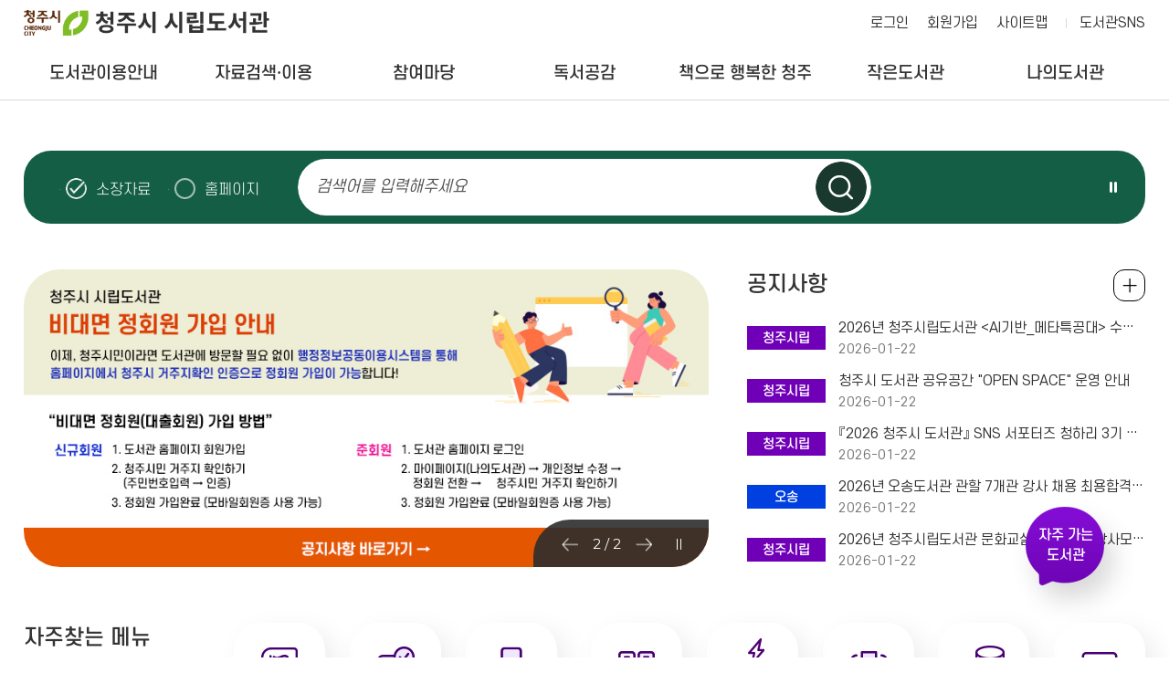

--- FILE ---
content_type: text/html; charset=utf-8
request_url: https://library.cheongju.go.kr/lib/front/index.php?year=2024&month=4&siteCode=ST13&sIdx=12
body_size: 164573
content:
<!doctype html>
<html lang="ko">
<head>
<meta charset="UTF-8">
<meta http-equiv="X-UA-Compatible" content="IE=edge">
<title> 청주시 시립도서관</title>
<meta name="naver-site-verification" content="c27221ec37a9aef2ec0e0cd910f954eda11bd9f1" />
<meta name="subject" content="청주옥산도서관 홈페이지">
<meta name="description" content="청주옥산도서관 홈페이지입니다.">
<meta name="keywords" content="청주옥산도서관">
<meta name="copyright" content="청주옥산도서관">

<meta name="apple-mobile-web-app-capable" content="no">
<meta name="apple-mobile-web-app-status-bar-style" content="black">
<meta name="format-detection" content="telephone=no">
<meta name="viewport" content="width=device-width, initial-scale=1, minimum-scale=1, maximum-scale=2">

<meta property="og:type" content="website">
<meta property="og:title" content="청주옥산도서관">
<meta property="og:description" content="청주옥산도서관">
<meta property="og:image" content="">
<meta property="og:url" content="">

<link rel="stylesheet" href="https://cdn.linearicons.com/free/1.0.0/icon-font.min.css">
<link rel="shortcut icon" href="../appicon/favicon.ico">


<link rel="preconnect" href="https://fonts.gstatic.com">
<link href="https://fonts.googleapis.com/css2?family=Montserrat:wght@300;400;500;600;700&family=Noto+Sans+KR:wght@300;400;500;700&display=swap" rel="stylesheet">
<link rel="stylesheet" href="./css/fullpage.css" />
<link rel="stylesheet" href="./css/common.css?v=2026012304">
<link rel="stylesheet" href="./css/layout.css?v=2026012304">
<link rel="stylesheet" href="./css/mobile.css?v=2026012304" media="screen and (max-width: 840px)">
<link rel="stylesheet" href="./css/tablet.css?v=2026012304" media="screen and (min-width:841px) and (max-width:1339px)">
<link rel="stylesheet" href="./css/desktop.css?v=2026012304" media="screen and (min-width:1340px)">
<link rel="stylesheet" href="./css/jquery-ui.min.css">
<link rel="stylesheet" href="./css/swiper.css">
<link rel="stylesheet" href="./css/slick.css">
<link rel="stylesheet" href="../font-awesome/css/font-awesome.min.css">
<link rel="stylesheet" href="./css/jquery.modal.min.css" />

<script src="../js/jquery-1.10.1.min.js"></script>
<script src="../js/jquery-ui.min.js"></script>
<script src="../js/jquery.cookie.js"></script>
<script src="../js/jquery.animate.min.js"></script>
<script src="../js/ajax.js"></script>
<script src="js/jquery.bxslider.js"></script>
<script src="../js/modernizr.min.js"></script>
<script src="../js/placeholder.js"></script>
<!--<script src="js/fullpage.js"></script>-->
<script src="../js/default.js?v=3"></script>
<script src="js/default.js?v=1769111165"></script>
<script src="js/slick.min.js"></script>
<script src="../js/jquery.modal.min.js"></script>
<script src="../js/default_add.js?v=202601230446"></script>
<script type="text/javascript" src="./js/jquery.rwdImageMaps.min.js"></script>


<script>
	$(document).ready(function(e) {
		$('img[usemap]').rwdImageMaps();
	});
	</script>
<script>
function setCookie( name, value, expiredays ) {
	var todayDate = new Date();
		todayDate.setDate( todayDate.getDate() + expiredays );
		document.cookie = name + "=" + escape( value ) + "; path=/; expires=" + todayDate.toGMTString() + ";"
	}

function closeWin() {
	if ( document.notice_form.chkbox.checked ){
		setCookie( "maindiv", "done" , 1 );
	}
	document.all['divpop'].style.visibility = "hidden";
}
</script>
<script>
//<![CDATA[
	function wjContentsLink(type,seatCode=''){
		alert('로그인 후 이용 가능 합니다.');
		//location.href="./index.php?g_page=etc&m_page=etc01&returnUrl=L2xpYi9mcm9udC9pbmRleC5waHA/eWVhcj0yMDI0Jm1vbnRoPTQmc2l0ZUNvZGU9U1QxMyZzSWR4PTEy";
		return false;
		window.open('../contentsSso.php?type=' + type+'&seatCode='+seatCode);
	}
//]]>
</script>
<script>

</script>
<script>
	$(function() {
		$("#dkleft .depth1").click(function(){
			$(this).siblings().removeClass("sel");
			$(".depth2").slideUp();
			if(!$(this).removeClass("sel").next().is(":visible"))
			{
				$(this).addClass("sel");
				$(this).next().slideDown();
			}
		});
		dkitsnap.start("dkleft","Wrap");
	});
</script>


<script>
//컨텐츠 SSO 로그인
function wjContentsSso(form)
{
	alert("로그인필요한 서비스 입니다. 로그인을 해주세요.");
	return;
	
	$form = $("<form/>").attr({action:"../contentsSso.php?part=" + form,target:"_blank", id:"ssoForm", method:'POST'});
	$(document.body).append($form);
	$form.submit();
}


function wjUserMod(_url){
	alert('로그인을 해주세요'); 
	return false;
}
</script></head>
<body>


<form method="get" name="contentsSso" action="../contentsSso.php" target="_blank">
<input type="hidden" name="_target" value="">
				<input type="hidden" name="csrf_token" value="d1a69e1951b260ecc02e7d57fa5e0aea9e0b561d708c1a8b0899e4ab956aa21d">
</form>

<!-- 팝업창 -->
<script src="./js/jquery.cookie.js"></script>
<script>
$(function(){
	});
</script>

	
<!-- // 팝업창 -->


<div id="skipBtnWrap">
	<a href="#mainCon">본문 바로가기</a>
	</div>


<!--#Wrap-->


<div id="Wrap">

		<header id="header" class="bg_white">
			<div class="header">
			<h1><a href="./">청주시 시립도서관</a></h1>
			<nav class="menu_wrap">
				<button class="btn btn-menu mocate"><i class="fa fa-bars"></i></button>
				<div id="gnb">
					<h2 class="skip">주 메뉴</h2>
										<div class="gnb">
						<ul class="depth1">
														<li class="g1 "><a href="./index.php?g_page=guide&amp;m_page=guide01" class="m1" >도서관이용안내<em></em></a>
																	<ul class="depth2">
																			<li><a href="./index.php?g_page=guide&amp;m_page=guide14">도서관 연혁 </a></li>
																			<li><a href="./index.php?g_page=guide&amp;m_page=guide17">도서관 현황 </a></li>
																			<li><a href="./index.php?g_page=guide&amp;m_page=guide01">회원가입안내(모바일 가족회원 신청) </a></li>
																			<li><a href="./index.php?g_page=guide&amp;m_page=guide02">이용시간 및 휴관일 </a></li>
																			<li><a href="./index.php?g_page=guide&amp;m_page=guide03">대출 / 반납 / 예약 / 연장 </a></li>
																			<li><a href="./index.php?g_page=guide&amp;m_page=guide04">시설이용안내 </a></li>
																			<li><a href="./index.php?g_page=guide&amp;m_page=guide19">분실물 관리 센터 </a></li>
																			<li><a href="./index.php?g_page=guide&amp;m_page=guide05">자료실 좌석예약 </a></li>
																			<li><a href="./index.php?g_page=guide&amp;m_page=guide08">자료기증 </a></li>
																			<li><a href="./index.php?g_page=guide&amp;m_page=guide12">책이음서비스 </a></li>
																			<li><a href="./index.php?g_page=guide&amp;m_page=guide11">책바다서비스 </a></li>
																			<li><a href="./index.php?g_page=guide&amp;m_page=guide10">책나래서비스 </a></li>
																			<li><a href="./index.php?g_page=guide&amp;m_page=guide13">책배달 서비스 </a></li>
																			<li><a href="./index.php?g_page=guide&amp;m_page=guide16">찾아오시는길 </a></li>
																		</ul>
														</li>
														<li class="g2 "><a href="./index.php?g_page=search&amp;m_page=search01" class="m1" >자료검색·이용<em></em></a>
																	<ul class="depth2">
																			<li><a href="./index.php?g_page=search&amp;m_page=search01">통합검색 </a></li>
																			<li><a href="./index.php?g_page=search&amp;m_page=search15">DVD검색 </a></li>
																			<li><a href="./index.php?g_page=search&amp;m_page=search02">신착자료 </a></li>
																			<li><a href="./index.php?g_page=search&amp;m_page=search18">AI추천도서 </a></li>
																			<li><a href="./index.php?g_page=search&amp;m_page=search16">연속간행물 </a></li>
																			<li><a href="./index.php?g_page=search&amp;m_page=search03">대출베스트 </a></li>
																			<li><a href="./index.php?g_page=search&amp;m_page=search04">전자도서관 </a></li>
																			<li><a href="./index.php?g_page=search&amp;m_page=search19">원문자료 이용 </a></li>
																			<li><a href="./index.php?g_page=search&amp;m_page=search05">희망도서신청/내역조회 </a></li>
																			<li><a href="./index.php?g_page=search&amp;m_page=search06">상호대차서비스 </a></li>
																			<li><a href="./index.php?g_page=search&amp;m_page=search10">책값반환제신청 </a></li>
																			<li><a href="./index.php?g_page=search&amp;m_page=search11">전집신청 </a></li>
																			<li><a href="./index.php?g_page=search&amp;m_page=search13">무인대출예약신청 </a></li>
																			<li><a href="./index.php?g_page=search&amp;m_page=search14">스마트도서관 </a></li>
																		</ul>
														</li>
														<li class="g3 "><a href="./index.php?g_page=community&amp;m_page=community01" class="m1" >참여마당<em></em></a>
																	<ul class="depth2">
																			<li><a href="./index.php?g_page=community&amp;m_page=community01">공지사항 </a></li>
																			<li><a href="./index.php?g_page=community&amp;m_page=community02">묻고답하기 </a></li>
																			<li><a href="./index.php?g_page=community&amp;m_page=community03">프로그램 안내 · 신청 </a></li>
																			<li><a href="./index.php?g_page=community&amp;m_page=community04">자주하는질문 </a></li>
																			<li><a href="./index.php?g_page=community&amp;m_page=community08">도서관견학프로그램 </a></li>
																			<li><a href="./index.php?g_page=community&amp;m_page=community05">자원봉사활동 </a></li>
																			<li><a href="./index.php?g_page=community&amp;m_page=community06">설문조사 참여 </a></li>
																			<li><a href="https://www.nl.go.kr/NL/contents/N30502000000.do" target='_blank'  title='새창' >사서에게물어보세요  <img src='./img/ico_window.png' alt='새창' class='window' /></a></li>
																			<li><a href="https://library.cheongju.go.kr/lib/booking/" target='_blank'  title='새창' >공유공간예약  <img src='./img/ico_window.png' alt='새창' class='window' /></a></li>
																		</ul>
														</li>
														<li class="g4 "><a href="./index.php?g_page=symp&amp;m_page=symp01" class="m1" >독서공감<em></em></a>
																	<ul class="depth2">
																			<li><a href="./index.php?g_page=symp&amp;m_page=symp01">사서추천도서 </a></li>
																			<li><a href="./index.php?g_page=symp&amp;m_page=symp02">지역자료및출판사 </a></li>
																			<li><a href="./index.php?g_page=symp&amp;m_page=symp03">기관인기도서 </a></li>
																			<li><a href="./index.php?g_page=symp&amp;m_page=symp04">도서관소식지 </a></li>
																			<li><a href="./index.php?g_page=symp&amp;m_page=symp05">인생서가 </a></li>
																		</ul>
														</li>
														<li class="g5 "><a href="./index.php?g_page=happycj&amp;m_page=happycj01" class="m1" >책으로 행복한 청주<em></em></a>
																	<ul class="depth2">
																			<li><a href="./index.php?g_page=happycj&amp;m_page=happycj01">청주독서대전 </a></li>
																			<li><a href="./index.php?g_page=happycj&amp;m_page=happycj02">책읽는청주 </a></li>
																			<li><a href="./index.php?g_page=happycj&amp;m_page=happycj03">청주아이러북 </a></li>
																			<li><a href="./index.php?g_page=happycj&amp;m_page=happycj06">매일독서 </a></li>
																			<li><a href="./index.php?g_page=happycj&amp;m_page=happycj05">독서동아리 </a></li>
																			<li><a href="./index.php?g_page=happycj&amp;m_page=happycj07">어린이사서단 </a></li>
																			<li><a href="https://library.cheongju.go.kr/lib/marathon/front/" target='_blank'  title='새창' >독서마라톤  <img src='./img/ico_window.png' alt='새창' class='window' /></a></li>
																			<li><a href="./index.php?g_page=happycj&amp;m_page=happycj09">지역서점활성화사업 </a></li>
																		</ul>
														</li>
														<li class="g6 "><a href="./index.php?g_page=slib&amp;m_page=slib01" class="m1" >작은도서관<em></em></a>
																	<ul class="depth2">
																			<li><a href="./index.php?g_page=slib&amp;m_page=slib01">작은도서관 현황 </a></li>
																			<li><a href="./index.php?g_page=slib&amp;m_page=slib02">설립 및 등록 안내 </a></li>
																			<li><a href="./index.php?g_page=slib&amp;m_page=slib03">지원안내 </a></li>
																			<li><a href="./index.php?g_page=slib&amp;m_page=slib04">공지사항 </a></li>
																			<li><a href="./index.php?g_page=slib&amp;m_page=slib05">자료실 </a></li>
																			<li><a href="./index.php?g_page=slib&amp;m_page=slib06">작은도서관이야기 </a></li>
																			<li><a href="./index.php?g_page=slib&amp;m_page=slib07">작은도서관 순회문고 신청 </a></li>
																		</ul>
														</li>
														<li class="g7 "><a href="./index.php?g_page=mylib&amp;m_page=mylib01" class="m1" >나의도서관<em></em></a>
																	<ul class="depth2">
																			<li><a href="./index.php?g_page=mylib&amp;m_page=mylib01">쓴글 · 신청내역 </a></li>
																			<li><a href="./index.php?g_page=mylib&amp;m_page=mylib02">내서재 </a></li>
																			<li><a href="./index.php?g_page=mylib&amp;m_page=mylib05">AI맞춤도서 </a></li>
																			<li><a href="../../lib/dls_lu/member/index.php?act=joinAct&step=userJoin">개인정보수정 </a></li>
																			<li><a href="../../lib/dls_lu/member/index.php?act=joinAct&step=userOut">회원탈퇴 </a></li>
																		</ul>
														</li>
													</ul>
					</div>
					<div class="nav_bg"></div>
				</div>
			</nav><!-- // .menu_wrap -->
			<!-- .etc_wp -->
			<div class="etc_wp">
				<div class="etc_btn">
					<ul>
											<li><a href="./index.php?g_page=etc&m_page=etc01">로그인</a></li>
						<li class="etc02"><a href="../../lib/dls_lu/">회원가입</a></li>
											<li><a href="./index.php?g_page=etc&m_page=etc04">사이트맵</a></li>
					</ul>
					<a class="cj_county" href="https://litt.ly/cheongju_library" target="_blank" title="새창 열림">도서관SNS</a>
					<!--a class="cj_county" href="https://corona.cheongju.go.kr/" target="_blank" title="새창 열림">청주시청</a-->
				</div><!-- // .etc_btn -->

					
			</div><!-- // .etc_wp -->
		</div><!-- // .header -->
	</header><!-- // #header -->
	<div id="allbg"></div>



<!-- #mainCon -->
<div id="mainCon">
	<div id="section0" class="section">
		<div class="visual_wp">

			<!-- .m_member -->
			<div class="m_member">
									<a class="m_login1" href="./index.php?g_page=etc&m_page=etc01">로그인</a>
									<a href="./index.php?g_page=mylib&m_page=mylib02" class="m_login2">내서재</a>
			</div>
			<!-- // .m_member -->

			<script>
				function wjSearchCheck(f)
				{
					if(!f.searchWord.value){
						alert('검색어를 적어주세요.'); f.searchWord.focus(); return false;
					}

					if($('input[name="search"]:checked').val() =='total'){
						$("#g_page").val('unify');
						$("#m_page").val('unify01');

						var value = $.trim(f.searchWord.value);
						if(value=='' || value=='null') return;
						if($.trim($.cookie('mySearch'))!='') value = value+"^"+$.cookie('mySearch');
						$.cookie('mySearch', value);
					}
				}
			</script>
			<div class="search_wp sc_new">
				<form method="get" name="searchForm" action="./index.php" onsubmit="return wjSearchCheck(this);">
				<input type="hidden" name="g_page" id="g_page"  value="search">
				<input type="hidden" name="m_page"  id="m_page" value="search01">
				<input type="hidden" name="manageCode" value="">
				<input type="hidden" name="csrf_token" value="d1a69e1951b260ecc02e7d57fa5e0aea9e0b561d708c1a8b0899e4ab956aa21d">

					<fieldset>
						<label for="search" class="label_st hidden">자료검색</label>
						<div class="search_con">
							<div class="sh_radio">
								<span><input type="radio" name="search" value="book" id="mSc1" checked><label for="mSc1">소장자료</label></span>
								<span><input type="radio" name="search" value="total" id="mSc2"><label for="mSc2">홈페이지</label></span>
							</div>

							<div class="search_input" id="search">
								<input type="text" name="searchWord" onfocus="this.className='box'" onblur="if (this.value.length==0) {this.className='box';}" title="검색어를 입력해주세요" placeholder="검색어를 입력해주세요">
								<button type="submit" class="btn_search">검색하기</button>
							</div>

							<div class="best_wp">
								<div class="best_ctrl"><button class="stop btn_ctrl">슬라이드 일시정지</button></div>
								<div class="best_word">
											</div><!-- // .best_word -->
							</div><!-- // .best_wp -->
						</div><!-- // #search -->
					</fieldset>
				</form>

			</div><!-- // .search_wp -->

		</div><!-- // .visual_wp -->
	</div><!-- // #section0 -->

	<div id="section1" class="section">
		<div class="section_wp">
			<!-- 팝업존 -->
			<div class="popupzone">
				<ul class="slider">	
		<li><a href="#" onclick="alert('지정된 URL이 없습니다.');return false;"><img src='../wdFiles/upload/popupzone/20260105121848136553.JPG' alt='상호대차 배송 지연 알림'></a></li>	
		<li><a href='https://library.cheongju.go.kr/lib/front/index.php?g_page=community&m_page=community01&bb_code=70n40mt0iodaa17&sc=ST02&view=read&bvLib=13' target='_self'><img src='../wdFiles/upload/popupzone/20230720013546911295.JPG' alt='청주시 시립도서관
비대면 정회원 가입 안내
이제, 청주시민이라면 도서관에 방문할 필요 없이 행정정보공동이용시스템을 통해 홈페이지에서 청주시 거주지확인 인증으로 정회원 가입이 가능합니다!
“비대면 정회원(대출회원) 가입 방법"
신규회원 1. 도서관 홈페이지 회원가입
2. 청주시민 거주지 확인하기(주민번호입력→ 인증)
3. 정회원 가입완료 (모바일회원증 사용 가능)
준회원 1. 도서관 홈페이지 로그인
2. 마이페이지(나의도서관)→ 개인정보 수정→ 정회원 전환 - 청주시민 거주지 확인하기
3. 정회원 가입완료 [모바일회원증 사용 가능)
공지사항 바로가기 →'></a></li>	
			
</ul>

				<div class="controls white">
					<div class="arrows"><span class="paging"></span></div>
					<div class="control_btn"><button class="stop">슬라이드 일시정지</button></div>
				</div><!-- // .controls -->
			</div><!-- // 팝업존 -->

			<!-- 공지사항 -->
			<div class="notice_wp m_board active">
				<h3>공지사항</h3>
				<ul class="board_list">
			<li>
				<div>
					<span class="kind lib1">청주시립</span>							
					<a href="./index.php?g_page=community&m_page=community01&amp;bb_code=708c00r00005071&sc=ST02&amp;view=read&amp;bvLib=13">2026년 청주시립도서관 &lt;AI기반_메타특공대&gt; 수강생 모집</a>
					<span class="date">2026-01-22</span>
				</div>
		</li>	
				<li>
				<div>
					<span class="kind lib1">청주시립</span>							
					<a href="./index.php?g_page=community&m_page=community01&amp;bb_code=708c03i0rr36bf0&sc=ST02&amp;view=read&amp;bvLib=13">청주시 도서관 공유공간 &quot;OPEN SPACE&quot; 운영 안내</a>
					<span class="date">2026-01-22</span>
				</div>
		</li>	
				<li>
				<div>
					<span class="kind lib1">청주시립</span>							
					<a href="./index.php?g_page=community&m_page=community01&amp;bb_code=708c0bu0ro7ae02&sc=ST02&amp;view=read&amp;bvLib=13">『2026 청주시 도서관』 SNS 서포터즈 청하리 3기 모집</a>
					<span class="date">2026-01-22</span>
				</div>
		</li>	
				<li>
				<div>
					<span class="kind lib3">오송</span>							
					<a href="./index.php?g_page=community&m_page=community01&amp;bb_code=708c0he0rmc5c57&sc=ST08&amp;view=read&amp;bvLib=25">2026년 오송도서관 관할 7개관 강사 채용 최용합격자 발표</a>
					<span class="date">2026-01-22</span>
				</div>
		</li>	
				<li>
				<div>
					<span class="kind lib1">청주시립</span>							
					<a href="./index.php?g_page=community&m_page=community01&amp;bb_code=708c0my0rkfd9b6&sc=ST02&amp;view=read&amp;bvLib=13">2026년 청주시립도서관 문화교실 및 독서회 강사모집 최종 합격자를 붙임과 같이 발표합니다.</a>
					<span class="date">2026-01-22</span>
				</div>
		</li>	
		</ul>
<div class="m_more"><a href="./index.php?g_page=community&m_page=community01">공지사항 전체보기</a></div>
			</div><!-- // 공지사항 -->

			<div class="m_quick">
				<div class="title_wp">
					<h3>자주찾는 메뉴</h3>
					<p class="sub">필요한 정보를 <span class="line">빠르게 찾아보세요.</span></p>
				</div>
				<ul class="quick_list">
					<!--<li class="quick1"><a href="./index.php?g_page=search&m_page=search01">도서대출예약</a></li>-->
					<li class="quick9"><a href="https://library.cheongju.go.kr/lib/marathon/" target="_blank" title="새창 열림">독서마라톤</a></li>
					<li class="quick2"><a href="./index.php?g_page=mylib&m_page=mylib02">도서반납연기</a></li>
					<li class="quick3"><a href="./index.php?g_page=guide&m_page=guide05">자료실 좌석예약</a></li>
					<li class="quick4"><a href="./index.php?g_page=symp&m_page=symp05">인생서가</a></li>
					<!--<li class="quick5"><a href="./index.php?g_page=search&m_page=search18">AI추천도서</a></li>-->
					<li class="quick10"><a href="https://book.cheongju.go.kr/front/" target="_blank" title="새창 열림">독서대전</a></li>
					<li class="quick6"><a href="./index.php?g_page=search&m_page=search05">희망도서신청</a></li>
					<li class="quick7"><a href="./index.php?g_page=search&m_page=search10">책값반환제</a></li>
					<li class="quick8"><a href="./index.php?g_page=search&m_page=search04">전자도서관</a></li>
				</ul>
			</div>
		</div><!-- // .section_wp -->
	</div><!-- // #section1 -->


<script>
$(function(){

	var slide_Index = 0;
	$('.library_info').css('display','');

			 slide_Index =0;
		var libCode = "ST02";
		 //console.log(libCode);
	 //console.log(slide_Index);
	 $('.slider-lib-new li').eq(slide_Index).addClass('slick-active lib_active');
	 $('.slider-lib-new li').eq(slide_Index).children('a').attr('title', '선택됨');
	
				$('.slider-lib-new li').eq(12).addClass('slick-active lib_active');
			$('.slider-lib-new li').eq(12).children('a').attr('title', '선택됨');
			$("#rest_day_ST13").css('display','block');
			slide_Index = "12";
	
	// 특정 인덱스로 이동
	 if(slide_Index >=12) slide_Index = 12;
	 var slideIndex = parseInt(slide_Index); // 이동할 슬라이드 인덱스
	 //console.log(slideIndex);
	  $('.slider-lib-new').slick('slickGoTo', slideIndex);


});
</script>

	<!-- #section2 -->
	<div id="section2" class="section">
		<div class="section_wp">

			<!-- 프로그램 -->
			<div class="lecture_wp m_board">
				<h3>프로그램</h3>
					<ul class="board_list">
		<li>
			<div>
				<span class="kind lib1">청주시립</span>
				<a href="./index.php?g_page=community&amp;m_page=community03&amp;act=lecture_view&amp;lgCode=668&amp;leCode=10809&siteCode=ST02">메타특공대(올바른 언어생활을 실천해요!) / 초등 3-6학년</a>
				<span class="date">2026-01-26 ~ 2026-01-29</span>
			</div>
		</li>
			<li>
			<div>
				<span class="kind lib2">내수</span>
				<a href="./index.php?g_page=community&amp;m_page=community03&amp;act=lecture_view&amp;lgCode=218&amp;leCode=10801&siteCode=ST15">한복 한 조각에 담는 설 인사</a>
				<span class="date">2026-01-27 ~ 2026-02-06</span>
			</div>
		</li>
			<li>
			<div>
				<span class="kind lib2">오창</span>
				<a href="./index.php?g_page=community&amp;m_page=community03&amp;act=lecture_view&amp;lgCode=653&amp;leCode=10797&siteCode=ST06">이빨요정 비올레타</a>
				<span class="date">2026-01-27 ~ 2026-02-01</span>
			</div>
		</li>
			<li>
			<div>
				<span class="kind lib4">기적</span>
				<a href="./index.php?g_page=community&amp;m_page=community03&amp;act=lecture_view&amp;lgCode=625&amp;leCode=10738&siteCode=ST14">2026년 체험형동화구연 특강(재주많은네형제)</a>
				<span class="date">2026-02-03 ~ 2026-02-25</span>
			</div>
		</li>
			<li>
			<div>
				<span class="kind lib4">기적</span>
				<a href="./index.php?g_page=community&amp;m_page=community03&amp;act=lecture_view&amp;lgCode=625&amp;leCode=10737&siteCode=ST14">2026년 체험형동화구연 특강(해님달님)</a>
				<span class="date">2026-02-03 ~ 2026-02-11</span>
			</div>
		</li>
		</ul>
	<div class="m_more"><a href="./index.php?g_page=community&amp;m_page=community03">전체보기 +</a></div>			</div><!-- // 프로그램 -->

			<!-- 이용안내 -->
			<div class="m_guide">
				<div class="guide_wp">
					<div class="select_lib">
						<ul class="slider-lib-new">
										<li class=""><!-- a href="./index.php?year=2024&month=4&siteCode=ST02" --><a href="javascript:;">청주시립</a></li>
									<li class=""><!-- a href="./index.php?year=2024&month=4&siteCode=ST03" --><a href="javascript:;">오창호수</a></li>
									<li class=""><!-- a href="./index.php?year=2024&month=4&siteCode=ST04" --><a href="javascript:;">상당</a></li>
									<li class=""><!-- a href="./index.php?year=2024&month=4&siteCode=ST05" --><a href="javascript:;">청원</a></li>
									<li class=""><!-- a href="./index.php?year=2024&month=4&siteCode=ST06" --><a href="javascript:;">오창</a></li>
									<li class=""><!-- a href="./index.php?year=2024&month=4&siteCode=ST07" --><a href="javascript:;">금빛</a></li>
									<li class=""><!-- a href="./index.php?year=2024&month=4&siteCode=ST15" --><a href="javascript:;">내수</a></li>
									<li class=""><!-- a href="./index.php?year=2024&month=4&siteCode=ST08" --><a href="javascript:;">오송</a></li>
									<li class=""><!-- a href="./index.php?year=2024&month=4&siteCode=ST09" --><a href="javascript:;">서원</a></li>
									<li class=""><!-- a href="./index.php?year=2024&month=4&siteCode=ST10" --><a href="javascript:;">흥덕</a></li>
									<li class=""><!-- a href="./index.php?year=2024&month=4&siteCode=ST11" --><a href="javascript:;">신율봉어린이</a></li>
									<li class=""><!-- a href="./index.php?year=2024&month=4&siteCode=ST12" --><a href="javascript:;">강내</a></li>
									<li class="active"><!-- a href="./index.php?year=2024&month=4&siteCode=ST13" --><a href="javascript:;">옥산</a></li>
									<li class=""><!-- a href="./index.php?year=2024&month=4&siteCode=ST01" --><a href="javascript:;">가로수</a></li>
									<li class=""><!-- a href="./index.php?year=2024&month=4&siteCode=ST14" --><a href="javascript:;">기적</a></li>
									</ul>
					</div>
					<div class="library_info_wp info_new">
						<ul class="library_info_list">
								<li class="library_info"  id="rest_day_ST02">
	
		<div id="ST02" class="info_list_cont">

<div class="rest_day">
		<div class="day_info">
			<h4>휴관일</h4>
			<div class="rest_control">
				<a href="./index.php?year=2024&amp;month=3&amp;siteCode=ST02&sIdx=0#restdayPrev" class="prev arrow_holiday" id="restdayPrev">이전달</a>
					<p class="month">
						<span class="month_wp"><span class="date"><strong>2024. 04</strong></span></span>
					</p>
				<a href="./index.php?year=2024&amp;month=5&amp;siteCode=ST02&sIdx=0#restdayNext" class="next arrow_holiday" id="restdayNext">다음달</a>
			</div>
		</div><!-- // .day_info -->
		<div class="holiday">
		<table class="tstyle_calendar_s">
				<caption>일정관리</caption>
				<colgroup>
					<col width="14.285%" />
					<col width="14.285%" />
					<col width="14.285%" />
					<col width="14.285%" />
					<col width="14.285%" />
					<col width="14.285%" />
					<col width="14.285%" />
				</colgroup>
				<thead>
				</thead>
				<tbody>
					<tr>
						<th scope="col" class="sun">일</th>
						<th scope="col">월</th>
						<th scope="col">화</th>
						<th scope="col">수</th>
						<th scope="col">목</th>
						<th scope="col">금</th>
						<th scope="col" class="sat">토</th>
					</tr>
						<tr>
							<td>
		</td>					<td>
								<span class="h_day"><span class='con-hidden'>휴관일</span>1</span>							<td>
								<span class="">2							<td>
								<span class="">3							<td>
								<span class="">4							<td>
								<span class="">5							<td>
								<span class="">6						</tr>

						<tr>
							<td>
								<span class="">7							<td>
								<span class="h_day"><span class='con-hidden'>휴관일</span>8</span>							<td>
								<span class="">9							<td>
								<span class="h_day"><span class='con-hidden'>휴관일</span>10</span>							<td>
								<span class="h_day"><span class='con-hidden'>휴관일</span>11</span>							<td>
								<span class="h_day"><span class='con-hidden'>휴관일</span>12</span>							<td>
								<span class="h_day"><span class='con-hidden'>휴관일</span>13</span>						</tr>

						<tr>
							<td>
								<span class="h_day"><span class='con-hidden'>휴관일</span>14</span>							<td>
								<span class="h_day"><span class='con-hidden'>휴관일</span>15</span>							<td>
								<span class="h_day"><span class='con-hidden'>휴관일</span>16</span>							<td>
								<span class="h_day"><span class='con-hidden'>휴관일</span>17</span>							<td>
								<span class="h_day"><span class='con-hidden'>휴관일</span>18</span>							<td>
								<span class="h_day"><span class='con-hidden'>휴관일</span>19</span>							<td>
								<span class="h_day"><span class='con-hidden'>휴관일</span>20</span>						</tr>

						<tr>
							<td>
								<span class="h_day"><span class='con-hidden'>휴관일</span>21</span>							<td>
								<span class="h_day"><span class='con-hidden'>휴관일</span>22</span>							<td>
								<span class="h_day"><span class='con-hidden'>휴관일</span>23</span>							<td>
								<span class="h_day"><span class='con-hidden'>휴관일</span>24</span>							<td>
								<span class="h_day"><span class='con-hidden'>휴관일</span>25</span>							<td>
								<span class="h_day"><span class='con-hidden'>휴관일</span>26</span>							<td>
								<span class="h_day"><span class='con-hidden'>휴관일</span>27</span>						</tr>

						<tr>
							<td>
								<span class="h_day"><span class='con-hidden'>휴관일</span>28</span>							<td>
								<span class="h_day"><span class='con-hidden'>휴관일</span>29</span>							<td>
								<span class="h_day"><span class='con-hidden'>휴관일</span>30</span>						</tr>

						</tbody>
			</table>
		</div>
	</div>

	<div class="use_time_wp">
									<h4>이용시간</h4>
									<div class="use_time">
										<dl>
											<dt>아동자료실, 정기간행물실</dt>
											<dd>09:00 - 18:00</dd>
										</dl>
										<dl>
											<dt>종합자료실</dt>
											<dd>평일 : 09:00 - 22:00<br>주말 : 09:00 - 18:00</dd>
										</dl>
									</div>
								</div>
</div>		
	</li><!-- // .library_info -->

	<li class="library_info"  id="rest_day_ST03">
	
		<div id="ST03" class="info_list_cont">

<div class="rest_day">
		<div class="day_info">
			<h4>휴관일</h4>
			<div class="rest_control">
				<a href="./index.php?year=2024&amp;month=3&amp;siteCode=ST03&sIdx=1#restdayPrev" class="prev arrow_holiday" id="restdayPrev">이전달</a>
					<p class="month">
						<span class="month_wp"><span class="date"><strong>2024. 04</strong></span></span>
					</p>
				<a href="./index.php?year=2024&amp;month=5&amp;siteCode=ST03&sIdx=1#restdayNext" class="next arrow_holiday" id="restdayNext">다음달</a>
			</div>
		</div><!-- // .day_info -->
		<div class="holiday">
		<table class="tstyle_calendar_s">
				<caption>일정관리</caption>
				<colgroup>
					<col width="14.285%" />
					<col width="14.285%" />
					<col width="14.285%" />
					<col width="14.285%" />
					<col width="14.285%" />
					<col width="14.285%" />
					<col width="14.285%" />
				</colgroup>
				<thead>
				</thead>
				<tbody>
					<tr>
						<th scope="col" class="sun">일</th>
						<th scope="col">월</th>
						<th scope="col">화</th>
						<th scope="col">수</th>
						<th scope="col">목</th>
						<th scope="col">금</th>
						<th scope="col" class="sat">토</th>
					</tr>
						<tr>
							<td>
		</td>					<td>
								<span class="h_day"><span class='con-hidden'>휴관일</span>1</span>							<td>
								<span class="">2							<td>
								<span class="">3							<td>
								<span class="">4							<td>
								<span class="">5							<td>
								<span class="">6						</tr>

						<tr>
							<td>
								<span class="">7							<td>
								<span class="h_day"><span class='con-hidden'>휴관일</span>8</span>							<td>
								<span class="">9							<td>
								<span class="h_day"><span class='con-hidden'>휴관일</span>10</span>							<td>
								<span class="">11							<td>
								<span class="">12							<td>
								<span class="">13						</tr>

						<tr>
							<td>
								<span class="">14							<td>
								<span class="h_day"><span class='con-hidden'>휴관일</span>15</span>							<td>
								<span class="">16							<td>
								<span class="">17							<td>
								<span class="">18							<td>
								<span class="">19							<td>
								<span class="">20						</tr>

						<tr>
							<td>
								<span class="">21							<td>
								<span class="h_day"><span class='con-hidden'>휴관일</span>22</span>							<td>
								<span class="">23							<td>
								<span class="">24							<td>
								<span class="">25							<td>
								<span class="">26							<td>
								<span class="">27						</tr>

						<tr>
							<td>
								<span class="">28							<td>
								<span class="h_day"><span class='con-hidden'>휴관일</span>29</span>							<td>
								<span class="">30						</tr>

						</tbody>
			</table>
		</div>
	</div>

	<div class="use_time_wp">
									<h4>이용시간</h4>
									<div class="use_time">
										<dl>
											<dt>아동자료실</dt>
											<dd>09:00 - 18:00</dd>
										</dl>										
										<dl>
											<dt>종합자료실, 디지털자료실, 자유열람실</dt>
											<dd>화-금 : 09:00 - 22:00<br>토 · 일 : 09:00 - 18:00</dd>
										</dl>
									</div>
								</div>
</div>		
	</li><!-- // .library_info -->

	<li class="library_info"  id="rest_day_ST04">
	
		<div id="ST04" class="info_list_cont">

<div class="rest_day">
		<div class="day_info">
			<h4>휴관일</h4>
			<div class="rest_control">
				<a href="./index.php?year=2024&amp;month=3&amp;siteCode=ST04&sIdx=2#restdayPrev" class="prev arrow_holiday" id="restdayPrev">이전달</a>
					<p class="month">
						<span class="month_wp"><span class="date"><strong>2024. 04</strong></span></span>
					</p>
				<a href="./index.php?year=2024&amp;month=5&amp;siteCode=ST04&sIdx=2#restdayNext" class="next arrow_holiday" id="restdayNext">다음달</a>
			</div>
		</div><!-- // .day_info -->
		<div class="holiday">
		<table class="tstyle_calendar_s">
				<caption>일정관리</caption>
				<colgroup>
					<col width="14.285%" />
					<col width="14.285%" />
					<col width="14.285%" />
					<col width="14.285%" />
					<col width="14.285%" />
					<col width="14.285%" />
					<col width="14.285%" />
				</colgroup>
				<thead>
				</thead>
				<tbody>
					<tr>
						<th scope="col" class="sun">일</th>
						<th scope="col">월</th>
						<th scope="col">화</th>
						<th scope="col">수</th>
						<th scope="col">목</th>
						<th scope="col">금</th>
						<th scope="col" class="sat">토</th>
					</tr>
						<tr>
							<td>
		</td>					<td>
								<span class="h_day"><span class='con-hidden'>휴관일</span>1</span>							<td>
								<span class="">2							<td>
								<span class="">3							<td>
								<span class="">4							<td>
								<span class="">5							<td>
								<span class="">6						</tr>

						<tr>
							<td>
								<span class="">7							<td>
								<span class="h_day"><span class='con-hidden'>휴관일</span>8</span>							<td>
								<span class="">9							<td>
								<span class="h_day"><span class='con-hidden'>휴관일</span>10</span>							<td>
								<span class="">11							<td>
								<span class="">12							<td>
								<span class="">13						</tr>

						<tr>
							<td>
								<span class="">14							<td>
								<span class="h_day"><span class='con-hidden'>휴관일</span>15</span>							<td>
								<span class="">16							<td>
								<span class="">17							<td>
								<span class="">18							<td>
								<span class="">19							<td>
								<span class="">20						</tr>

						<tr>
							<td>
								<span class="">21							<td>
								<span class="h_day"><span class='con-hidden'>휴관일</span>22</span>							<td>
								<span class="">23							<td>
								<span class="">24							<td>
								<span class="">25							<td>
								<span class="">26							<td>
								<span class="">27						</tr>

						<tr>
							<td>
								<span class="">28							<td>
								<span class="h_day"><span class='con-hidden'>휴관일</span>29</span>							<td>
								<span class="">30						</tr>

						</tbody>
			</table>
		</div>
	</div>

	<div class="use_time_wp">
									<h4>이용시간</h4>
									<div class="use_time">
										<dl>
											<dt>아동자료실/모자열람실</dt>
											<dd>09:00 - 18:00</dd>
										</dl>
										<dl>
											<dt>자유열람실/성인학습실, 종합자료실, 디지털자료실</dt>
											<dd>화-금 : 09:00 - 22:00<br>토 · 일 : 09:00 - 18:00</dd>
										</dl>
									</div>
								</div>
</div>		
	</li><!-- // .library_info -->

	<li class="library_info"  id="rest_day_ST05">
	
		<div id="ST05" class="info_list_cont">

<div class="rest_day">
		<div class="day_info">
			<h4>휴관일</h4>
			<div class="rest_control">
				<a href="./index.php?year=2024&amp;month=3&amp;siteCode=ST05&sIdx=3#restdayPrev" class="prev arrow_holiday" id="restdayPrev">이전달</a>
					<p class="month">
						<span class="month_wp"><span class="date"><strong>2024. 04</strong></span></span>
					</p>
				<a href="./index.php?year=2024&amp;month=5&amp;siteCode=ST05&sIdx=3#restdayNext" class="next arrow_holiday" id="restdayNext">다음달</a>
			</div>
		</div><!-- // .day_info -->
		<div class="holiday">
		<table class="tstyle_calendar_s">
				<caption>일정관리</caption>
				<colgroup>
					<col width="14.285%" />
					<col width="14.285%" />
					<col width="14.285%" />
					<col width="14.285%" />
					<col width="14.285%" />
					<col width="14.285%" />
					<col width="14.285%" />
				</colgroup>
				<thead>
				</thead>
				<tbody>
					<tr>
						<th scope="col" class="sun">일</th>
						<th scope="col">월</th>
						<th scope="col">화</th>
						<th scope="col">수</th>
						<th scope="col">목</th>
						<th scope="col">금</th>
						<th scope="col" class="sat">토</th>
					</tr>
						<tr>
							<td>
		</td>					<td>
								<span class="">1							<td>
								<span class="">2							<td>
								<span class="">3							<td>
								<span class="">4							<td>
								<span class="h_day"><span class='con-hidden'>휴관일</span>5</span>							<td>
								<span class="">6						</tr>

						<tr>
							<td>
								<span class="">7							<td>
								<span class="">8							<td>
								<span class="">9							<td>
								<span class="h_day"><span class='con-hidden'>휴관일</span>10</span>							<td>
								<span class="">11							<td>
								<span class="h_day"><span class='con-hidden'>휴관일</span>12</span>							<td>
								<span class="">13						</tr>

						<tr>
							<td>
								<span class="">14							<td>
								<span class="">15							<td>
								<span class="">16							<td>
								<span class="">17							<td>
								<span class="">18							<td>
								<span class="h_day"><span class='con-hidden'>휴관일</span>19</span>							<td>
								<span class="">20						</tr>

						<tr>
							<td>
								<span class="">21							<td>
								<span class="">22							<td>
								<span class="">23							<td>
								<span class="">24							<td>
								<span class="">25							<td>
								<span class="h_day"><span class='con-hidden'>휴관일</span>26</span>							<td>
								<span class="">27						</tr>

						<tr>
							<td>
								<span class="">28							<td>
								<span class="">29							<td>
								<span class="">30						</tr>

						</tbody>
			</table>
		</div>
	</div>

	<div class="use_time_wp">
									<h4>이용시간</h4>
									<div class="use_time">
										<dl>
											<dt>B동 아동자료실, 모자열람실</dt>
											<dd>09:00 - 18:00</dd>
										</dl>
										<dl>
											<dt>A동 성인학습실, A동 종합자료실, 디지털자료실, 정기간행물실</dt>
											<dd>월-목 : 09:00 - 22:00<br>토 · 일 : 09:00 - 18:00</dd>
										</dl>
									</div>
								</div>
</div>		
	</li><!-- // .library_info -->

	<li class="library_info"  id="rest_day_ST06">
	
		<div id="ST06" class="info_list_cont">

<div class="rest_day">
		<div class="day_info">
			<h4>휴관일</h4>
			<div class="rest_control">
				<a href="./index.php?year=2024&amp;month=3&amp;siteCode=ST06&sIdx=4#restdayPrev" class="prev arrow_holiday" id="restdayPrev">이전달</a>
					<p class="month">
						<span class="month_wp"><span class="date"><strong>2024. 04</strong></span></span>
					</p>
				<a href="./index.php?year=2024&amp;month=5&amp;siteCode=ST06&sIdx=4#restdayNext" class="next arrow_holiday" id="restdayNext">다음달</a>
			</div>
		</div><!-- // .day_info -->
		<div class="holiday">
		<table class="tstyle_calendar_s">
				<caption>일정관리</caption>
				<colgroup>
					<col width="14.285%" />
					<col width="14.285%" />
					<col width="14.285%" />
					<col width="14.285%" />
					<col width="14.285%" />
					<col width="14.285%" />
					<col width="14.285%" />
				</colgroup>
				<thead>
				</thead>
				<tbody>
					<tr>
						<th scope="col" class="sun">일</th>
						<th scope="col">월</th>
						<th scope="col">화</th>
						<th scope="col">수</th>
						<th scope="col">목</th>
						<th scope="col">금</th>
						<th scope="col" class="sat">토</th>
					</tr>
						<tr>
							<td>
		</td>					<td>
								<span class="">1							<td>
								<span class="">2							<td>
								<span class="">3							<td>
								<span class="">4							<td>
								<span class="h_day"><span class='con-hidden'>휴관일</span>5</span>							<td>
								<span class="">6						</tr>

						<tr>
							<td>
								<span class="">7							<td>
								<span class="">8							<td>
								<span class="">9							<td>
								<span class="h_day"><span class='con-hidden'>휴관일</span>10</span>							<td>
								<span class="">11							<td>
								<span class="h_day"><span class='con-hidden'>휴관일</span>12</span>							<td>
								<span class="">13						</tr>

						<tr>
							<td>
								<span class="">14							<td>
								<span class="">15							<td>
								<span class="">16							<td>
								<span class="">17							<td>
								<span class="">18							<td>
								<span class="h_day"><span class='con-hidden'>휴관일</span>19</span>							<td>
								<span class="">20						</tr>

						<tr>
							<td>
								<span class="">21							<td>
								<span class="">22							<td>
								<span class="">23							<td>
								<span class="">24							<td>
								<span class="">25							<td>
								<span class="h_day"><span class='con-hidden'>휴관일</span>26</span>							<td>
								<span class="">27						</tr>

						<tr>
							<td>
								<span class="">28							<td>
								<span class="">29							<td>
								<span class="">30						</tr>

						</tbody>
			</table>
		</div>
	</div>

	<div class="use_time_wp">
									<h4>이용시간</h4>
									<div class="use_time">
										<dl>
											<dt>사무실, 아동자료실, 다목적실, 종합자료실, 정기간행물실, 디지털자료실</dt>
											<dd>09:00 - 18:00</dd>
										</dl>
									</div>
								</div>
</div>		
	</li><!-- // .library_info -->

	<li class="library_info"  id="rest_day_ST07">
	
		<div id="ST07" class="info_list_cont">

<div class="rest_day">
		<div class="day_info">
			<h4>휴관일</h4>
			<div class="rest_control">
				<a href="./index.php?year=2024&amp;month=3&amp;siteCode=ST07&sIdx=5#restdayPrev" class="prev arrow_holiday" id="restdayPrev">이전달</a>
					<p class="month">
						<span class="month_wp"><span class="date"><strong>2024. 04</strong></span></span>
					</p>
				<a href="./index.php?year=2024&amp;month=5&amp;siteCode=ST07&sIdx=5#restdayNext" class="next arrow_holiday" id="restdayNext">다음달</a>
			</div>
		</div><!-- // .day_info -->
		<div class="holiday">
		<table class="tstyle_calendar_s">
				<caption>일정관리</caption>
				<colgroup>
					<col width="14.285%" />
					<col width="14.285%" />
					<col width="14.285%" />
					<col width="14.285%" />
					<col width="14.285%" />
					<col width="14.285%" />
					<col width="14.285%" />
				</colgroup>
				<thead>
				</thead>
				<tbody>
					<tr>
						<th scope="col" class="sun">일</th>
						<th scope="col">월</th>
						<th scope="col">화</th>
						<th scope="col">수</th>
						<th scope="col">목</th>
						<th scope="col">금</th>
						<th scope="col" class="sat">토</th>
					</tr>
						<tr>
							<td>
		</td>					<td>
								<span class="">1							<td>
								<span class="">2							<td>
								<span class="">3							<td>
								<span class="">4							<td>
								<span class="h_day"><span class='con-hidden'>휴관일</span>5</span>							<td>
								<span class="">6						</tr>

						<tr>
							<td>
								<span class="">7							<td>
								<span class="">8							<td>
								<span class="">9							<td>
								<span class="h_day"><span class='con-hidden'>휴관일</span>10</span>							<td>
								<span class="">11							<td>
								<span class="h_day"><span class='con-hidden'>휴관일</span>12</span>							<td>
								<span class="">13						</tr>

						<tr>
							<td>
								<span class="">14							<td>
								<span class="">15							<td>
								<span class="">16							<td>
								<span class="">17							<td>
								<span class="">18							<td>
								<span class="h_day"><span class='con-hidden'>휴관일</span>19</span>							<td>
								<span class="">20						</tr>

						<tr>
							<td>
								<span class="">21							<td>
								<span class="">22							<td>
								<span class="">23							<td>
								<span class="">24							<td>
								<span class="">25							<td>
								<span class="h_day"><span class='con-hidden'>휴관일</span>26</span>							<td>
								<span class="">27						</tr>

						<tr>
							<td>
								<span class="">28							<td>
								<span class="">29							<td>
								<span class="">30						</tr>

						</tbody>
			</table>
		</div>
	</div>

	<div class="use_time_wp">
									<h4>이용시간</h4>
									<div class="use_time">
										<dl>
											<dt>어린이자료실</dt>
											<dd>09:00 - 18:00</dd>
										</dl>
										<dl>
											<dt>종합자료실 1, 2</dt>
											<dd>월-목 : 09:00 - 22:00<br>토 · 일 : 09:00 - 18:00</dd>
										</dl>
									</div>
								</div>
</div>		
	</li><!-- // .library_info -->

	<li class="library_info"  id="rest_day_ST15">
	
		<div id="ST15" class="info_list_cont">

<div class="rest_day">
		<div class="day_info">
			<h4>휴관일</h4>
			<div class="rest_control">
				<a href="./index.php?year=2024&amp;month=3&amp;siteCode=ST15&sIdx=6#restdayPrev" class="prev arrow_holiday" id="restdayPrev">이전달</a>
					<p class="month">
						<span class="month_wp"><span class="date"><strong>2024. 04</strong></span></span>
					</p>
				<a href="./index.php?year=2024&amp;month=5&amp;siteCode=ST15&sIdx=6#restdayNext" class="next arrow_holiday" id="restdayNext">다음달</a>
			</div>
		</div><!-- // .day_info -->
		<div class="holiday">
		<table class="tstyle_calendar_s">
				<caption>일정관리</caption>
				<colgroup>
					<col width="14.285%" />
					<col width="14.285%" />
					<col width="14.285%" />
					<col width="14.285%" />
					<col width="14.285%" />
					<col width="14.285%" />
					<col width="14.285%" />
				</colgroup>
				<thead>
				</thead>
				<tbody>
					<tr>
						<th scope="col" class="sun">일</th>
						<th scope="col">월</th>
						<th scope="col">화</th>
						<th scope="col">수</th>
						<th scope="col">목</th>
						<th scope="col">금</th>
						<th scope="col" class="sat">토</th>
					</tr>
						<tr>
							<td>
		</td>					<td>
								<span class="h_day"><span class='con-hidden'>휴관일</span>1</span>							<td>
								<span class="">2							<td>
								<span class="">3							<td>
								<span class="">4							<td>
								<span class="">5							<td>
								<span class="">6						</tr>

						<tr>
							<td>
								<span class="">7							<td>
								<span class="h_day"><span class='con-hidden'>휴관일</span>8</span>							<td>
								<span class="">9							<td>
								<span class="h_day"><span class='con-hidden'>휴관일</span>10</span>							<td>
								<span class="">11							<td>
								<span class="">12							<td>
								<span class="">13						</tr>

						<tr>
							<td>
								<span class="">14							<td>
								<span class="h_day"><span class='con-hidden'>휴관일</span>15</span>							<td>
								<span class="">16							<td>
								<span class="">17							<td>
								<span class="">18							<td>
								<span class="">19							<td>
								<span class="">20						</tr>

						<tr>
							<td>
								<span class="">21							<td>
								<span class="h_day"><span class='con-hidden'>휴관일</span>22</span>							<td>
								<span class="">23							<td>
								<span class="">24							<td>
								<span class="">25							<td>
								<span class="">26							<td>
								<span class="">27						</tr>

						<tr>
							<td>
								<span class="">28							<td>
								<span class="h_day"><span class='con-hidden'>휴관일</span>29</span>							<td>
								<span class="">30						</tr>

						</tbody>
			</table>
		</div>
	</div>

	<div class="use_time_wp">
									<h4>이용시간</h4>
									<div class="use_time">
										<dl>
											<dt>평일</dt>
											<dd>09:00 - 18:00</dd>
										</dl>
										<dl>
											<dt>주말</dt>
											<dd>09:00 - 18:00</dd>
										</dl>
									</div>
								</div>
</div>		
	</li><!-- // .library_info -->

	<li class="library_info"  id="rest_day_ST08">
	
		<div id="ST08" class="info_list_cont">

<div class="rest_day">
		<div class="day_info">
			<h4>휴관일</h4>
			<div class="rest_control">
				<a href="./index.php?year=2024&amp;month=3&amp;siteCode=ST08&sIdx=7#restdayPrev" class="prev arrow_holiday" id="restdayPrev">이전달</a>
					<p class="month">
						<span class="month_wp"><span class="date"><strong>2024. 04</strong></span></span>
					</p>
				<a href="./index.php?year=2024&amp;month=5&amp;siteCode=ST08&sIdx=7#restdayNext" class="next arrow_holiday" id="restdayNext">다음달</a>
			</div>
		</div><!-- // .day_info -->
		<div class="holiday">
		<table class="tstyle_calendar_s">
				<caption>일정관리</caption>
				<colgroup>
					<col width="14.285%" />
					<col width="14.285%" />
					<col width="14.285%" />
					<col width="14.285%" />
					<col width="14.285%" />
					<col width="14.285%" />
					<col width="14.285%" />
				</colgroup>
				<thead>
				</thead>
				<tbody>
					<tr>
						<th scope="col" class="sun">일</th>
						<th scope="col">월</th>
						<th scope="col">화</th>
						<th scope="col">수</th>
						<th scope="col">목</th>
						<th scope="col">금</th>
						<th scope="col" class="sat">토</th>
					</tr>
						<tr>
							<td>
		</td>					<td>
								<span class="h_day"><span class='con-hidden'>휴관일</span>1</span>							<td>
								<span class="">2							<td>
								<span class="">3							<td>
								<span class="">4							<td>
								<span class="">5							<td>
								<span class="">6						</tr>

						<tr>
							<td>
								<span class="">7							<td>
								<span class="h_day"><span class='con-hidden'>휴관일</span>8</span>							<td>
								<span class="">9							<td>
								<span class="h_day"><span class='con-hidden'>휴관일</span>10</span>							<td>
								<span class="">11							<td>
								<span class="">12							<td>
								<span class="">13						</tr>

						<tr>
							<td>
								<span class="">14							<td>
								<span class="h_day"><span class='con-hidden'>휴관일</span>15</span>							<td>
								<span class="">16							<td>
								<span class="">17							<td>
								<span class="">18							<td>
								<span class="">19							<td>
								<span class="">20						</tr>

						<tr>
							<td>
								<span class="">21							<td>
								<span class="h_day"><span class='con-hidden'>휴관일</span>22</span>							<td>
								<span class="">23							<td>
								<span class="">24							<td>
								<span class="">25							<td>
								<span class="">26							<td>
								<span class="">27						</tr>

						<tr>
							<td>
								<span class="">28							<td>
								<span class="h_day"><span class='con-hidden'>휴관일</span>29</span>							<td>
								<span class="">30						</tr>

						</tbody>
			</table>
		</div>
	</div>

	<div class="use_time_wp">
									<h4>이용시간</h4>
									<div class="use_time">
										<dl>
											<dt>어린이자료실</dt>
											<dd>09:00 - 18:00</dd>
										</dl>
										<dl>
											<dt>종합자료실, 자율열람실, 문화강좌실, 동아리실, 휴게실</dt>
											<dd>화-금 : 09:00 - 22:00<br>토 · 일 : 09:00 - 18:00</dd>
										</dl>
									</div>
								</div>
</div>		
	</li><!-- // .library_info -->

	<li class="library_info"  id="rest_day_ST09">
	
		<div id="ST09" class="info_list_cont">

<div class="rest_day">
		<div class="day_info">
			<h4>휴관일</h4>
			<div class="rest_control">
				<a href="./index.php?year=2024&amp;month=3&amp;siteCode=ST09&sIdx=8#restdayPrev" class="prev arrow_holiday" id="restdayPrev">이전달</a>
					<p class="month">
						<span class="month_wp"><span class="date"><strong>2024. 04</strong></span></span>
					</p>
				<a href="./index.php?year=2024&amp;month=5&amp;siteCode=ST09&sIdx=8#restdayNext" class="next arrow_holiday" id="restdayNext">다음달</a>
			</div>
		</div><!-- // .day_info -->
		<div class="holiday">
		<table class="tstyle_calendar_s">
				<caption>일정관리</caption>
				<colgroup>
					<col width="14.285%" />
					<col width="14.285%" />
					<col width="14.285%" />
					<col width="14.285%" />
					<col width="14.285%" />
					<col width="14.285%" />
					<col width="14.285%" />
				</colgroup>
				<thead>
				</thead>
				<tbody>
					<tr>
						<th scope="col" class="sun">일</th>
						<th scope="col">월</th>
						<th scope="col">화</th>
						<th scope="col">수</th>
						<th scope="col">목</th>
						<th scope="col">금</th>
						<th scope="col" class="sat">토</th>
					</tr>
						<tr>
							<td>
		</td>					<td>
								<span class="">1							<td>
								<span class="">2							<td>
								<span class="">3							<td>
								<span class="">4							<td>
								<span class="h_day"><span class='con-hidden'>휴관일</span>5</span>							<td>
								<span class="">6						</tr>

						<tr>
							<td>
								<span class="">7							<td>
								<span class="">8							<td>
								<span class="">9							<td>
								<span class="h_day"><span class='con-hidden'>휴관일</span>10</span>							<td>
								<span class="">11							<td>
								<span class="h_day"><span class='con-hidden'>휴관일</span>12</span>							<td>
								<span class="">13						</tr>

						<tr>
							<td>
								<span class="">14							<td>
								<span class="">15							<td>
								<span class="">16							<td>
								<span class="">17							<td>
								<span class="">18							<td>
								<span class="h_day"><span class='con-hidden'>휴관일</span>19</span>							<td>
								<span class="">20						</tr>

						<tr>
							<td>
								<span class="">21							<td>
								<span class="">22							<td>
								<span class="">23							<td>
								<span class="">24							<td>
								<span class="">25							<td>
								<span class="h_day"><span class='con-hidden'>휴관일</span>26</span>							<td>
								<span class="">27						</tr>

						<tr>
							<td>
								<span class="">28							<td>
								<span class="">29							<td>
								<span class="">30						</tr>

						</tbody>
			</table>
		</div>
	</div>

	<div class="use_time_wp">
									<h4>이용시간</h4>
									<div class="use_time">
										<dl>
											<dt>어린이자료실</dt>
											<dd>09:00 - 18:00</dd>
										</dl>
										<dl>
											<dt>일반자료실, 인문학자료실</dt>
											<dd>월-목 : 09:00 - 22:00<br>토 · 일 : 09:00 - 18:00</dd>
										</dl>
									</div>
								</div>
</div>		
	</li><!-- // .library_info -->

	<li class="library_info"  id="rest_day_ST10">
	
		<div id="ST10" class="info_list_cont">

<div class="rest_day">
		<div class="day_info">
			<h4>휴관일</h4>
			<div class="rest_control">
				<a href="./index.php?year=2024&amp;month=3&amp;siteCode=ST10&sIdx=9#restdayPrev" class="prev arrow_holiday" id="restdayPrev">이전달</a>
					<p class="month">
						<span class="month_wp"><span class="date"><strong>2024. 04</strong></span></span>
					</p>
				<a href="./index.php?year=2024&amp;month=5&amp;siteCode=ST10&sIdx=9#restdayNext" class="next arrow_holiday" id="restdayNext">다음달</a>
			</div>
		</div><!-- // .day_info -->
		<div class="holiday">
		<table class="tstyle_calendar_s">
				<caption>일정관리</caption>
				<colgroup>
					<col width="14.285%" />
					<col width="14.285%" />
					<col width="14.285%" />
					<col width="14.285%" />
					<col width="14.285%" />
					<col width="14.285%" />
					<col width="14.285%" />
				</colgroup>
				<thead>
				</thead>
				<tbody>
					<tr>
						<th scope="col" class="sun">일</th>
						<th scope="col">월</th>
						<th scope="col">화</th>
						<th scope="col">수</th>
						<th scope="col">목</th>
						<th scope="col">금</th>
						<th scope="col" class="sat">토</th>
					</tr>
						<tr>
							<td>
		</td>					<td>
								<span class="h_day"><span class='con-hidden'>휴관일</span>1</span>							<td>
								<span class="">2							<td>
								<span class="">3							<td>
								<span class="">4							<td>
								<span class="">5							<td>
								<span class="">6						</tr>

						<tr>
							<td>
								<span class="">7							<td>
								<span class="h_day"><span class='con-hidden'>휴관일</span>8</span>							<td>
								<span class="">9							<td>
								<span class="h_day"><span class='con-hidden'>휴관일</span>10</span>							<td>
								<span class="">11							<td>
								<span class="">12							<td>
								<span class="">13						</tr>

						<tr>
							<td>
								<span class="">14							<td>
								<span class="h_day"><span class='con-hidden'>휴관일</span>15</span>							<td>
								<span class="">16							<td>
								<span class="">17							<td>
								<span class="">18							<td>
								<span class="">19							<td>
								<span class="">20						</tr>

						<tr>
							<td>
								<span class="">21							<td>
								<span class="h_day"><span class='con-hidden'>휴관일</span>22</span>							<td>
								<span class="">23							<td>
								<span class="">24							<td>
								<span class="">25							<td>
								<span class="">26							<td>
								<span class="">27						</tr>

						<tr>
							<td>
								<span class="">28							<td>
								<span class="h_day"><span class='con-hidden'>휴관일</span>29</span>							<td>
								<span class="">30						</tr>

						</tbody>
			</table>
		</div>
	</div>

	<div class="use_time_wp">
									<h4>이용시간</h4>
									<div class="use_time">
										<dl>
											<dt>아동자료실</dt>
											<dd>09:00 - 18:00</dd>
										</dl>
										<dl>
											<dt>종합자료실, 성인학습실</dt>
											<dd>화-금 : 09:00 - 22:00<br>토 · 일 : 09:00 - 18:00</dd>
										</dl>
									</div>
								</div>
</div>		
	</li><!-- // .library_info -->

	<li class="library_info"  id="rest_day_ST11">
	
		<div id="ST11" class="info_list_cont">

<div class="rest_day">
		<div class="day_info">
			<h4>휴관일</h4>
			<div class="rest_control">
				<a href="./index.php?year=2024&amp;month=3&amp;siteCode=ST11&sIdx=10#restdayPrev" class="prev arrow_holiday" id="restdayPrev">이전달</a>
					<p class="month">
						<span class="month_wp"><span class="date"><strong>2024. 04</strong></span></span>
					</p>
				<a href="./index.php?year=2024&amp;month=5&amp;siteCode=ST11&sIdx=10#restdayNext" class="next arrow_holiday" id="restdayNext">다음달</a>
			</div>
		</div><!-- // .day_info -->
		<div class="holiday">
		<table class="tstyle_calendar_s">
				<caption>일정관리</caption>
				<colgroup>
					<col width="14.285%" />
					<col width="14.285%" />
					<col width="14.285%" />
					<col width="14.285%" />
					<col width="14.285%" />
					<col width="14.285%" />
					<col width="14.285%" />
				</colgroup>
				<thead>
				</thead>
				<tbody>
					<tr>
						<th scope="col" class="sun">일</th>
						<th scope="col">월</th>
						<th scope="col">화</th>
						<th scope="col">수</th>
						<th scope="col">목</th>
						<th scope="col">금</th>
						<th scope="col" class="sat">토</th>
					</tr>
						<tr>
							<td>
		</td>					<td>
								<span class="">1							<td>
								<span class="">2							<td>
								<span class="">3							<td>
								<span class="">4							<td>
								<span class="h_day"><span class='con-hidden'>휴관일</span>5</span>							<td>
								<span class="">6						</tr>

						<tr>
							<td>
								<span class="">7							<td>
								<span class="">8							<td>
								<span class="">9							<td>
								<span class="h_day"><span class='con-hidden'>휴관일</span>10</span>							<td>
								<span class="">11							<td>
								<span class="h_day"><span class='con-hidden'>휴관일</span>12</span>							<td>
								<span class="">13						</tr>

						<tr>
							<td>
								<span class="">14							<td>
								<span class="">15							<td>
								<span class="">16							<td>
								<span class="">17							<td>
								<span class="">18							<td>
								<span class="h_day"><span class='con-hidden'>휴관일</span>19</span>							<td>
								<span class="">20						</tr>

						<tr>
							<td>
								<span class="">21							<td>
								<span class="">22							<td>
								<span class="">23							<td>
								<span class="">24							<td>
								<span class="">25							<td>
								<span class="h_day"><span class='con-hidden'>휴관일</span>26</span>							<td>
								<span class="">27						</tr>

						<tr>
							<td>
								<span class="">28							<td>
								<span class="">29							<td>
								<span class="">30						</tr>

						</tbody>
			</table>
		</div>
	</div>

	<div class="use_time_wp">
									<h4>이용시간</h4>
									<div class="use_time">
										<dl>
											<dt>평일</dt>
											<dd>09:00 - 18:00</dd>
										</dl>
										<dl>
											<dt>주말</dt>
											<dd>09:00 - 18:00</dd>
										</dl>
									</div>
								</div>
</div>		
	</li><!-- // .library_info -->

	<li class="library_info"  id="rest_day_ST12">
	
		<div id="ST12" class="info_list_cont">

<div class="rest_day">
		<div class="day_info">
			<h4>휴관일</h4>
			<div class="rest_control">
				<a href="./index.php?year=2024&amp;month=3&amp;siteCode=ST12&sIdx=11#restdayPrev" class="prev arrow_holiday" id="restdayPrev">이전달</a>
					<p class="month">
						<span class="month_wp"><span class="date"><strong>2024. 04</strong></span></span>
					</p>
				<a href="./index.php?year=2024&amp;month=5&amp;siteCode=ST12&sIdx=11#restdayNext" class="next arrow_holiday" id="restdayNext">다음달</a>
			</div>
		</div><!-- // .day_info -->
		<div class="holiday">
		<table class="tstyle_calendar_s">
				<caption>일정관리</caption>
				<colgroup>
					<col width="14.285%" />
					<col width="14.285%" />
					<col width="14.285%" />
					<col width="14.285%" />
					<col width="14.285%" />
					<col width="14.285%" />
					<col width="14.285%" />
				</colgroup>
				<thead>
				</thead>
				<tbody>
					<tr>
						<th scope="col" class="sun">일</th>
						<th scope="col">월</th>
						<th scope="col">화</th>
						<th scope="col">수</th>
						<th scope="col">목</th>
						<th scope="col">금</th>
						<th scope="col" class="sat">토</th>
					</tr>
						<tr>
							<td>
		</td>					<td>
								<span class="">1							<td>
								<span class="">2							<td>
								<span class="">3							<td>
								<span class="">4							<td>
								<span class="h_day"><span class='con-hidden'>휴관일</span>5</span>							<td>
								<span class="">6						</tr>

						<tr>
							<td>
								<span class="">7							<td>
								<span class="">8							<td>
								<span class="">9							<td>
								<span class="h_day"><span class='con-hidden'>휴관일</span>10</span>							<td>
								<span class="">11							<td>
								<span class="h_day"><span class='con-hidden'>휴관일</span>12</span>							<td>
								<span class="">13						</tr>

						<tr>
							<td>
								<span class="">14							<td>
								<span class="">15							<td>
								<span class="">16							<td>
								<span class="">17							<td>
								<span class="">18							<td>
								<span class="h_day"><span class='con-hidden'>휴관일</span>19</span>							<td>
								<span class="">20						</tr>

						<tr>
							<td>
								<span class="">21							<td>
								<span class="">22							<td>
								<span class="">23							<td>
								<span class="">24							<td>
								<span class="">25							<td>
								<span class="h_day"><span class='con-hidden'>휴관일</span>26</span>							<td>
								<span class="">27						</tr>

						<tr>
							<td>
								<span class="">28							<td>
								<span class="">29							<td>
								<span class="">30						</tr>

						</tbody>
			</table>
		</div>
	</div>

	<div class="use_time_wp">
									<h4>이용시간</h4>
									<div class="use_time">
										<dl>
											<dt>평일</dt>
											<dd>09:00 - 18:00</dd>
										</dl>
										<dl>
											<dt>주말</dt>
											<dd>09:00 - 18:00</dd>
										</dl>
									</div>
								</div>
</div>		
	</li><!-- // .library_info -->

	<li class="library_info active"  id="rest_day_ST13">
	
		<div id="ST13" class="info_list_cont">

<div class="rest_day">
		<div class="day_info">
			<h4>휴관일</h4>
			<div class="rest_control">
				<a href="./index.php?year=2024&amp;month=3&amp;siteCode=ST13&sIdx=12#restdayPrev" class="prev arrow_holiday" id="restdayPrev">이전달</a>
					<p class="month">
						<span class="month_wp"><span class="date"><strong>2024. 04</strong></span></span>
					</p>
				<a href="./index.php?year=2024&amp;month=5&amp;siteCode=ST13&sIdx=12#restdayNext" class="next arrow_holiday" id="restdayNext">다음달</a>
			</div>
		</div><!-- // .day_info -->
		<div class="holiday">
		<table class="tstyle_calendar_s">
				<caption>일정관리</caption>
				<colgroup>
					<col width="14.285%" />
					<col width="14.285%" />
					<col width="14.285%" />
					<col width="14.285%" />
					<col width="14.285%" />
					<col width="14.285%" />
					<col width="14.285%" />
				</colgroup>
				<thead>
				</thead>
				<tbody>
					<tr>
						<th scope="col" class="sun">일</th>
						<th scope="col">월</th>
						<th scope="col">화</th>
						<th scope="col">수</th>
						<th scope="col">목</th>
						<th scope="col">금</th>
						<th scope="col" class="sat">토</th>
					</tr>
						<tr>
							<td>
		</td>					<td>
								<span class="h_day"><span class='con-hidden'>휴관일</span>1</span>							<td>
								<span class="">2							<td>
								<span class="">3							<td>
								<span class="">4							<td>
								<span class="">5							<td>
								<span class="">6						</tr>

						<tr>
							<td>
								<span class="">7							<td>
								<span class="h_day"><span class='con-hidden'>휴관일</span>8</span>							<td>
								<span class="">9							<td>
								<span class="h_day"><span class='con-hidden'>휴관일</span>10</span>							<td>
								<span class="">11							<td>
								<span class="">12							<td>
								<span class="">13						</tr>

						<tr>
							<td>
								<span class="">14							<td>
								<span class="h_day"><span class='con-hidden'>휴관일</span>15</span>							<td>
								<span class="">16							<td>
								<span class="">17							<td>
								<span class="">18							<td>
								<span class="">19							<td>
								<span class="">20						</tr>

						<tr>
							<td>
								<span class="">21							<td>
								<span class="h_day"><span class='con-hidden'>휴관일</span>22</span>							<td>
								<span class="">23							<td>
								<span class="">24							<td>
								<span class="">25							<td>
								<span class="">26							<td>
								<span class="">27						</tr>

						<tr>
							<td>
								<span class="">28							<td>
								<span class="h_day"><span class='con-hidden'>휴관일</span>29</span>							<td>
								<span class="">30						</tr>

						</tbody>
			</table>
		</div>
	</div>

	<div class="use_time_wp">
									<h4>이용시간</h4>
									<div class="use_time">
										<dl>
											<dt>화-금</dt>
											<dd>09:00 - 18:00</dd>
										</dl>
										<dl>
											<dt>주말</dt>
											<dd>09:00 - 18:00</dd>
										</dl>
									</div>
								</div>
</div>		
	</li><!-- // .library_info -->

	<li class="library_info"  id="rest_day_ST01">
	
		<div id="ST01" class="info_list_cont">

<div class="rest_day">
		<div class="day_info">
			<h4>휴관일</h4>
			<div class="rest_control">
				<a href="./index.php?year=2024&amp;month=3&amp;siteCode=ST01&sIdx=13#restdayPrev" class="prev arrow_holiday" id="restdayPrev">이전달</a>
					<p class="month">
						<span class="month_wp"><span class="date"><strong>2024. 04</strong></span></span>
					</p>
				<a href="./index.php?year=2024&amp;month=5&amp;siteCode=ST01&sIdx=13#restdayNext" class="next arrow_holiday" id="restdayNext">다음달</a>
			</div>
		</div><!-- // .day_info -->
		<div class="holiday">
		<table class="tstyle_calendar_s">
				<caption>일정관리</caption>
				<colgroup>
					<col width="14.285%" />
					<col width="14.285%" />
					<col width="14.285%" />
					<col width="14.285%" />
					<col width="14.285%" />
					<col width="14.285%" />
					<col width="14.285%" />
				</colgroup>
				<thead>
				</thead>
				<tbody>
					<tr>
						<th scope="col" class="sun">일</th>
						<th scope="col">월</th>
						<th scope="col">화</th>
						<th scope="col">수</th>
						<th scope="col">목</th>
						<th scope="col">금</th>
						<th scope="col" class="sat">토</th>
					</tr>
						<tr>
							<td>
		</td>					<td>
								<span class="">1							<td>
								<span class="">2							<td>
								<span class="">3							<td>
								<span class="">4							<td>
								<span class="h_day"><span class='con-hidden'>휴관일</span>5</span>							<td>
								<span class="">6						</tr>

						<tr>
							<td>
								<span class="">7							<td>
								<span class="">8							<td>
								<span class="">9							<td>
								<span class="h_day"><span class='con-hidden'>휴관일</span>10</span>							<td>
								<span class="">11							<td>
								<span class="h_day"><span class='con-hidden'>휴관일</span>12</span>							<td>
								<span class="">13						</tr>

						<tr>
							<td>
								<span class="">14							<td>
								<span class="">15							<td>
								<span class="">16							<td>
								<span class="">17							<td>
								<span class="">18							<td>
								<span class="h_day"><span class='con-hidden'>휴관일</span>19</span>							<td>
								<span class="">20						</tr>

						<tr>
							<td>
								<span class="">21							<td>
								<span class="h_day"><span class='con-hidden'>휴관일</span>22</span>							<td>
								<span class="h_day"><span class='con-hidden'>휴관일</span>23</span>							<td>
								<span class="h_day"><span class='con-hidden'>휴관일</span>24</span>							<td>
								<span class="h_day"><span class='con-hidden'>휴관일</span>25</span>							<td>
								<span class="h_day"><span class='con-hidden'>휴관일</span>26</span>							<td>
								<span class="h_day"><span class='con-hidden'>휴관일</span>27</span>						</tr>

						<tr>
							<td>
								<span class="h_day"><span class='con-hidden'>휴관일</span>28</span>							<td>
								<span class="">29							<td>
								<span class="">30						</tr>

						</tbody>
			</table>
		</div>
	</div>

	<div class="use_time_wp">
									<h4>이용시간</h4>
									<div class="use_time">
										<dl>
											<dt>어린이자료실</dt>
											<dd>09:00 - 18:00</dd>
										</dl>
										<dl>
											<dt>북카페·커뮤니티홀, 라이브러리1/2, 힐링존</dt>
											<dd>월-목 : 09:00 - 22:00<br>토 · 일 : 09:00 - 18:00</dd>
										</dl>
									</div>
								</div>
</div>		
	</li><!-- // .library_info -->

	<li class="library_info"  id="rest_day_ST14">
	
		<div id="ST14" class="info_list_cont">

<div class="rest_day">
		<div class="day_info">
			<h4>휴관일</h4>
			<div class="rest_control">
				<a href="./index.php?year=2024&amp;month=3&amp;siteCode=ST14&sIdx=14#restdayPrev" class="prev arrow_holiday" id="restdayPrev">이전달</a>
					<p class="month">
						<span class="month_wp"><span class="date"><strong>2024. 04</strong></span></span>
					</p>
				<a href="./index.php?year=2024&amp;month=5&amp;siteCode=ST14&sIdx=14#restdayNext" class="next arrow_holiday" id="restdayNext">다음달</a>
			</div>
		</div><!-- // .day_info -->
		<div class="holiday">
		<table class="tstyle_calendar_s">
				<caption>일정관리</caption>
				<colgroup>
					<col width="14.285%" />
					<col width="14.285%" />
					<col width="14.285%" />
					<col width="14.285%" />
					<col width="14.285%" />
					<col width="14.285%" />
					<col width="14.285%" />
				</colgroup>
				<thead>
				</thead>
				<tbody>
					<tr>
						<th scope="col" class="sun">일</th>
						<th scope="col">월</th>
						<th scope="col">화</th>
						<th scope="col">수</th>
						<th scope="col">목</th>
						<th scope="col">금</th>
						<th scope="col" class="sat">토</th>
					</tr>
						<tr>
							<td>
		</td>					<td>
								<span class="h_day"><span class='con-hidden'>휴관일</span>1</span>							<td>
								<span class="">2							<td>
								<span class="">3							<td>
								<span class="">4							<td>
								<span class="">5							<td>
								<span class="">6						</tr>

						<tr>
							<td>
								<span class="">7							<td>
								<span class="h_day"><span class='con-hidden'>휴관일</span>8</span>							<td>
								<span class="">9							<td>
								<span class="h_day"><span class='con-hidden'>휴관일</span>10</span>							<td>
								<span class="">11							<td>
								<span class="">12							<td>
								<span class="">13						</tr>

						<tr>
							<td>
								<span class="">14							<td>
								<span class="h_day"><span class='con-hidden'>휴관일</span>15</span>							<td>
								<span class="">16							<td>
								<span class="">17							<td>
								<span class="">18							<td>
								<span class="">19							<td>
								<span class="">20						</tr>

						<tr>
							<td>
								<span class="">21							<td>
								<span class="h_day"><span class='con-hidden'>휴관일</span>22</span>							<td>
								<span class="">23							<td>
								<span class="">24							<td>
								<span class="">25							<td>
								<span class="">26							<td>
								<span class="">27						</tr>

						<tr>
							<td>
								<span class="">28							<td>
								<span class="h_day"><span class='con-hidden'>휴관일</span>29</span>							<td>
								<span class="">30						</tr>

						</tbody>
			</table>
		</div>
	</div>

	<div class="use_time_wp">
									<h4>이용시간</h4>
									<div class="use_time">
										<dl>
											<dt>평일</dt>
											<dd>09:00 - 18:00</dd>
										</dl>
										<dl>
											<dt>주말</dt>
											<dd>09:00 - 18:00</dd>
										</dl>
									</div>
								</div>
</div>		
	</li><!-- // .library_info -->


						</ul><!-- // 휴관일 -->

					</div><!-- // .library_info -->
				</div><!-- // .guide_wp -->
			</div><!-- // 이용안내 -->

			<!-- 바로가기 -->
			<div class="m_direct">
				<ul>
					<li class="direct3"><a href="./index.php?g_page=happycj&m_page=happycj02"><span class="con">책 읽는 청주<span class="sub">한 권의 책으로 하나되는 청주</span></span></a></li>
					<li class="direct1"><a href="./index.php?g_page=happycj&m_page=happycj03"><span class="con">청주아이러북<span class="sub">아기와 함께하는 책사랑 운동</span></span></a></li>
					<li class="direct2"><a href="./index.php?g_page=happycj&m_page=happycj01"><span class="con">청주독서대전<span class="sub">독서문화를 만드는 책문화예술축제</span></span></a></li>
				</ul>
			</div><!-- // 바로가기 -->

		</div><!-- // .section2_wp -->
	</div><!-- // #section2 -->

	<!-- //AI 추천도서 -->
		<!-- //AI 추천도서 -->
	<div id="section3" class="section">
		<div class="section_wp">
			<h3>AI추천도서</h3>
			<p class="sub">이용자의 취향에 맞는 도서를 추천합니다.</p>
		</div><!-- // .section_wp -->
		<ul class="slider" id="ai_slider">
		</ul>
	</div>

	
	<!-- #section4 -->
	<div id="section4" class="section">
		<div class="section_wp">
			<h3>추천도서</h3>
			<div class="recom_list">
				<div class="controls">
					<span class="arrows"><span class="paging"></span></span>
					<div class="control_btn"><button class="stop">슬라이드 일시정지</button></div>
				</div><!-- // .controls -->
					<ul class="slider">
					<li>
				<a href="./index.php?g_page=symp&amp;m_page=symp01&siteCode=ST05&act=book_view&bkCode=31528">
				<div class="img">
					<span class="kind lib2">청원</span>
					<img src="https://shopping-phinf.pstatic.net/main_5319106/53191067120.20250225085104.jpg" alt="언어특화 맨 처음 한글 동시 재미있게 한글 깨치는">
				</div>
				<div class="con">
					<p class="title">언어특화 맨 처음 한글 동시 재미있게 한글 깨치는 </p>
					<p class="book_info">
						<span class="writer">김영주</span>
						<span class="lib">청원도서관</span>
					</p>
				</div>
				</a>
			</li>
					<li>
				<a href="./index.php?g_page=symp&amp;m_page=symp01&siteCode=ST05&act=book_view&bkCode=31527">
				<div class="img">
					<span class="kind lib2">청원</span>
					<img src="https://shopping-phinf.pstatic.net/main_5785735/57857358698.20251123092051.jpg" alt="청렴도서 찬란 세탁소 마음을 세탁해 드립니다">
				</div>
				<div class="con">
					<p class="title">청렴도서 찬란 세탁소 마음을 세탁해 드립니다 </p>
					<p class="book_info">
						<span class="writer">선우정아</span>
						<span class="lib">청원도서관</span>
					</p>
				</div>
				</a>
			</li>
					<li>
				<a href="./index.php?g_page=symp&amp;m_page=symp01&siteCode=ST05&act=book_view&bkCode=31526">
				<div class="img">
					<span class="kind lib2">청원</span>
					<img src="https://shopping-phinf.pstatic.net/main_4955876/49558767619.20240803072602.jpg" alt="학생이 하나뿐인 학교 2024 서울시교육청어린이도서관 겨울방학 권장도서">
				</div>
				<div class="con">
					<p class="title">학생이 하나뿐인 학교 2024 서울시교육청어린이도서관 겨울방학 권장도서 </p>
					<p class="book_info">
						<span class="writer">리우쉬공</span>
						<span class="lib">청원도서관</span>
					</p>
				</div>
				</a>
			</li>
					<li>
				<a href="./index.php?g_page=symp&amp;m_page=symp01&siteCode=ST05&act=book_view&bkCode=31525">
				<div class="img">
					<span class="kind lib2">청원</span>
					<img src="https://shopping-phinf.pstatic.net/main_5716088/57160884582.20251011091237.jpg" alt="까칠한 포도">
				</div>
				<div class="con">
					<p class="title">까칠한 포도 </p>
					<p class="book_info">
						<span class="writer">조리 존</span>
						<span class="lib">청원도서관</span>
					</p>
				</div>
				</a>
			</li>
					<li>
				<a href="./index.php?g_page=symp&amp;m_page=symp01&siteCode=ST05&act=book_view&bkCode=31524">
				<div class="img">
					<span class="kind lib2">청원</span>
					<img src="https://shopping-phinf.pstatic.net/main_5719900/57199005169.20251015071904.jpg" alt="나도 싫어할 거야">
				</div>
				<div class="con">
					<p class="title">나도 싫어할 거야 </p>
					<p class="book_info">
						<span class="writer">효진</span>
						<span class="lib">청원도서관</span>
					</p>
				</div>
				</a>
			</li>
					<li>
				<a href="./index.php?g_page=symp&amp;m_page=symp01&siteCode=ST05&act=book_view&bkCode=31523">
				<div class="img">
					<span class="kind lib2">청원</span>
					<img src="https://shopping-phinf.pstatic.net/main_5427941/54279416993.20250521075634.jpg" alt="펑펑 첫눈이 내리면 숲속 동물들은">
				</div>
				<div class="con">
					<p class="title">펑펑 첫눈이 내리면 숲속 동물들은 </p>
					<p class="book_info">
						<span class="writer">팀 합굿</span>
						<span class="lib">청원도서관</span>
					</p>
				</div>
				</a>
			</li>
					<li>
				<a href="./index.php?g_page=symp&amp;m_page=symp01&siteCode=ST05&act=book_view&bkCode=31522">
				<div class="img">
					<span class="kind lib2">청원</span>
					<img src="https://shopping-phinf.pstatic.net/main_5790145/57901457072.20251128092414.jpg" alt="겨울빛">
				</div>
				<div class="con">
					<p class="title">겨울빛 </p>
					<p class="book_info">
						<span class="writer">문지나</span>
						<span class="lib">청원도서관</span>
					</p>
				</div>
				</a>
			</li>
					<li>
				<a href="./index.php?g_page=symp&amp;m_page=symp01&siteCode=ST05&act=book_view&bkCode=31521">
				<div class="img">
					<span class="kind lib2">청원</span>
					<img src="https://shopping-phinf.pstatic.net/main_5523320/55233201671.20250703071623.jpg" alt="꼬리표 거절">
				</div>
				<div class="con">
					<p class="title">꼬리표 거절 </p>
					<p class="book_info">
						<span class="writer">루시아 세라노</span>
						<span class="lib">청원도서관</span>
					</p>
				</div>
				</a>
			</li>
					<li>
				<a href="./index.php?g_page=symp&amp;m_page=symp01&siteCode=ST05&act=book_view&bkCode=31520">
				<div class="img">
					<span class="kind lib2">청원</span>
					<img src="https://shopping-phinf.pstatic.net/main_5539738/55397382004.20250621110525.jpg" alt="난 충분히 멋져">
				</div>
				<div class="con">
					<p class="title">난 충분히 멋져 </p>
					<p class="book_info">
						<span class="writer">알렉스 라티머</span>
						<span class="lib">청원도서관</span>
					</p>
				</div>
				</a>
			</li>
					<li>
				<a href="./index.php?g_page=symp&amp;m_page=symp01&siteCode=ST05&act=book_view&bkCode=31519">
				<div class="img">
					<span class="kind lib2">청원</span>
					<img src="https://shopping-phinf.pstatic.net/main_5500457/55004573626.20250610092355.jpg" alt="타타야 도와줘 세상 모든 알을 품고 싶은 꼬꼬의 선택">
				</div>
				<div class="con">
					<p class="title">타타야 도와줘 세상 모든 알을 품고 싶은 꼬꼬의 선택 </p>
					<p class="book_info">
						<span class="writer">권오준</span>
						<span class="lib">청원도서관</span>
					</p>
				</div>
				</a>
			</li>
					<li>
				<a href="./index.php?g_page=symp&amp;m_page=symp01&siteCode=ST11&act=book_view&bkCode=31518">
				<div class="img">
					<span class="kind lib3">신율봉어린이</span>
					<img src="../wdFiles/upload/book/20260120042637421696.JPG" alt="여기는 행복섬 인권을 배웁니다">
				</div>
				<div class="con">
					<p class="title">여기는 행복섬 인권을 배웁니다 </p>
					<p class="book_info">
						<span class="writer">한화주</span>
						<span class="lib">신율봉어린이도서관</span>
					</p>
				</div>
				</a>
			</li>
					<li>
				<a href="./index.php?g_page=symp&amp;m_page=symp01&siteCode=ST11&act=book_view&bkCode=31517">
				<div class="img">
					<span class="kind lib3">신율봉어린이</span>
					<img src="../wdFiles/upload/book/20260120042511544584.JPG" alt="지구를 지키는 야생의 친구들 12가지 핵심종으로 보는 생태계의 균형">
				</div>
				<div class="con">
					<p class="title">지구를 지키는 야생의 친구들 12가지 핵심종으로 보는 생태계의 균형 </p>
					<p class="book_info">
						<span class="writer">Wismer Sharon</span>
						<span class="lib">신율봉어린이도서관</span>
					</p>
				</div>
				</a>
			</li>
					<li>
				<a href="./index.php?g_page=symp&amp;m_page=symp01&siteCode=ST11&act=book_view&bkCode=31516">
				<div class="img">
					<span class="kind lib3">신율봉어린이</span>
					<img src="../wdFiles/upload/book/20260120042343989453.JPG" alt="나무꾼과 써니">
				</div>
				<div class="con">
					<p class="title">나무꾼과 써니 </p>
					<p class="book_info">
						<span class="writer">김희숙</span>
						<span class="lib">신율봉어린이도서관</span>
					</p>
				</div>
				</a>
			</li>
					<li>
				<a href="./index.php?g_page=symp&amp;m_page=symp01&siteCode=ST11&act=book_view&bkCode=31515">
				<div class="img">
					<span class="kind lib3">신율봉어린이</span>
					<img src="../wdFiles/upload/book/20260120041631177017.JPG" alt="25시 도깨비 편의점 1">
				</div>
				<div class="con">
					<p class="title">25시 도깨비 편의점 1 </p>
					<p class="book_info">
						<span class="writer">김용세김병섭</span>
						<span class="lib">신율봉어린이도서관</span>
					</p>
				</div>
				</a>
			</li>
					<li>
				<a href="./index.php?g_page=symp&amp;m_page=symp01&siteCode=ST11&act=book_view&bkCode=31514">
				<div class="img">
					<span class="kind lib3">신율봉어린이</span>
					<img src="../wdFiles/upload/book/20260120041120209327.JPG" alt="너와 나의 공통점">
				</div>
				<div class="con">
					<p class="title">너와 나의 공통점 </p>
					<p class="book_info">
						<span class="writer">안성훈</span>
						<span class="lib">신율봉어린이도서관</span>
					</p>
				</div>
				</a>
			</li>
					<li>
				<a href="./index.php?g_page=symp&amp;m_page=symp01&siteCode=ST11&act=book_view&bkCode=31513">
				<div class="img">
					<span class="kind lib3">신율봉어린이</span>
					<img src="../wdFiles/upload/book/20260120040629962617.JPG" alt="아름다운 그림동화">
				</div>
				<div class="con">
					<p class="title">아름다운 그림동화 </p>
					<p class="book_info">
						<span class="writer">그림형제</span>
						<span class="lib">신율봉어린이도서관</span>
					</p>
				</div>
				</a>
			</li>
					<li>
				<a href="./index.php?g_page=symp&amp;m_page=symp01&siteCode=ST11&act=book_view&bkCode=31512">
				<div class="img">
					<span class="kind lib3">신율봉어린이</span>
					<img src="../wdFiles/upload/book/20260120034228162972.JPG" alt="이 열매를 집으로 할까">
				</div>
				<div class="con">
					<p class="title">이 열매를 집으로 할까 </p>
					<p class="book_info">
						<span class="writer">다카오 유코</span>
						<span class="lib">신율봉어린이도서관</span>
					</p>
				</div>
				</a>
			</li>
					<li>
				<a href="./index.php?g_page=symp&amp;m_page=symp01&siteCode=ST11&act=book_view&bkCode=31511">
				<div class="img">
					<span class="kind lib3">신율봉어린이</span>
					<img src="../wdFiles/upload/book/20260120033809823770.JPG" alt="웃음 요정 길들이기 백혜영 그림책">
				</div>
				<div class="con">
					<p class="title">웃음 요정 길들이기 백혜영 그림책 </p>
					<p class="book_info">
						<span class="writer">백혜영</span>
						<span class="lib">신율봉어린이도서관</span>
					</p>
				</div>
				</a>
			</li>
					<li>
				<a href="./index.php?g_page=symp&amp;m_page=symp01&siteCode=ST13&act=book_view&bkCode=31510">
				<div class="img">
					<span class="kind lib3">옥산</span>
					<img src="https://shopping-phinf.pstatic.net/main_3932058/39320588621.20230627104734.jpg" alt="행복은 뇌 안에 타인 공감에 지친 이들을 위한 책">
				</div>
				<div class="con">
					<p class="title">행복은 뇌 안에 타인 공감에 지친 이들을 위한 책 </p>
					<p class="book_info">
						<span class="writer">장동선박보혜김학진조지선조천호</span>
						<span class="lib">옥산도서관</span>
					</p>
				</div>
				</a>
			</li>
					<li>
				<a href="./index.php?g_page=symp&amp;m_page=symp01&siteCode=ST13&act=book_view&bkCode=31509">
				<div class="img">
					<span class="kind lib3">옥산</span>
					<img src="https://shopping-phinf.pstatic.net/main_4229260/42292609624.20241224071142.jpg" alt="행복이 어떤 건지 가끔 생각해리커버 고영배 에세이">
				</div>
				<div class="con">
					<p class="title">행복이 어떤 건지 가끔 생각해리커버 고영배 에세이 </p>
					<p class="book_info">
						<span class="writer">고영배</span>
						<span class="lib">옥산도서관</span>
					</p>
				</div>
				</a>
			</li>
				</ul>
		<div class="m_more"><a href="./index.php?g_page=symp&amp;m_page=symp01" title="추천도서">더보기 +</a></div>

			</div><!-- // .recom_list -->
		</div><!-- // .section_wp -->
	</div><!-- // #section4 -->

	<div id="section5" class="section">
		<div class="section_wp">
			<!-- 신착도서 -->
			<div class="new_book">
				<div class="title_wp">
					<h3>신착도서</h3>
					<div class="controls">
						<div class="arrows"><span class="paging"></span></div>
						<div class="control_btn"><button class="stop">슬라이드 일시정지</button></div>
					</div><!-- // .controls -->
				</div><!-- // .title_wp -->
				<div class="new_list">
					<div class="in">
	<div id="mBook" class="">
	<ul class="slider">

			<!-- li>
			<div class="img"><a href="./index.php?g_page=search&m_page=search02&viewMenu=new&jongKey=155782288"><img width="154" src="https://shopping-phinf.pstatic.net/main_5781053/57810535051.20251119092152.jpg" alt="그림책으로 나누는 비폭력대화  마음을 이어주는 한마디 말 한 줄의 시 한 권의 그림책"></a></div>
			<div class="con">
				<p class="title">그림책으로 나누는 비폭력대화  마음을 이어주는 한마디 말 한 줄의 시 한 권의 그림책</p>
				<div class="book_info"><span>허경자 지음</span><span>옐로스톤</span></div>
			</div>
		</li -->
			<li>
				<div class="img">
								<a href="./index.php?g_page=search&m_page=search02&viewMenu=new&jongKey=155782288">
								<span class="kind lib4">기적</span>
								<img src="https://shopping-phinf.pstatic.net/main_5781053/57810535051.20251119092152.jpg" alt="그림책으로 나누는 비폭력대화  마음을 이어주는 한마디 말 한 줄의 시 한 권의 그림책">
								</a>
							</div>
							<div class="con">
								<p class="title">그림책으로 나누는 비폭력대화  마음을 이어주는 한마디 말 한 줄의 시 한 권의 그림책</p>
								<p class="book_info">
									<span class="writer">허경자 지음</span>
									<span class="lib">기적도서관</span>
								</p>
					</div>
			</li>
			<!-- li>
			<div class="img"><a href="./index.php?g_page=search&m_page=search02&viewMenu=new&jongKey=155782231"><img width="154" src="https://shopping-phinf.pstatic.net/main_5808286/58082868810.20251210095847.jpg" alt="마음 일기장"></a></div>
			<div class="con">
				<p class="title">마음 일기장</p>
				<div class="book_info"><span>김현정 글  장덕현 그림</span><span>소원나무</span></div>
			</div>
		</li -->
			<li>
				<div class="img">
								<a href="./index.php?g_page=search&m_page=search02&viewMenu=new&jongKey=155782231">
								<span class="kind lib4">기적</span>
								<img src="https://shopping-phinf.pstatic.net/main_5808286/58082868810.20251210095847.jpg" alt="마음 일기장">
								</a>
							</div>
							<div class="con">
								<p class="title">마음 일기장</p>
								<p class="book_info">
									<span class="writer">김현정 글  장덕현 그림</span>
									<span class="lib">기적도서관</span>
								</p>
					</div>
			</li>
			<!-- li>
			<div class="img"><a href="./index.php?g_page=search&m_page=search02&viewMenu=new&jongKey=155782372"><img width="154" src="https://shopping-phinf.pstatic.net/main_5743514/57435143670.20251031071250.jpg" alt="참들이의 비밀 일기 2 알쏭달쏭 내 마음"></a></div>
			<div class="con">
				<p class="title">참들이의 비밀 일기 2 알쏭달쏭 내 마음</p>
				<div class="book_info"><span>김성범 글  연제 그림</span><span>옐로스톤</span></div>
			</div>
		</li -->
			<li>
				<div class="img">
								<a href="./index.php?g_page=search&m_page=search02&viewMenu=new&jongKey=155782372">
								<span class="kind lib4">기적</span>
								<img src="https://shopping-phinf.pstatic.net/main_5743514/57435143670.20251031071250.jpg" alt="참들이의 비밀 일기 2 알쏭달쏭 내 마음">
								</a>
							</div>
							<div class="con">
								<p class="title">참들이의 비밀 일기 2 알쏭달쏭 내 마음</p>
								<p class="book_info">
									<span class="writer">김성범 글  연제 그림</span>
									<span class="lib">기적도서관</span>
								</p>
					</div>
			</li>
			<!-- li>
			<div class="img"><a href="./index.php?g_page=search&m_page=search02&viewMenu=new&jongKey=155782310"><img width="154" src="https://shopping-phinf.pstatic.net/main_5743514/57435147596.20251031071232.jpg" alt="참들이의 비밀 일기 1 우당탕탕 철학 가족"></a></div>
			<div class="con">
				<p class="title">참들이의 비밀 일기 1 우당탕탕 철학 가족</p>
				<div class="book_info"><span>김성범 글  연제 그림</span><span>옐로스톤</span></div>
			</div>
		</li -->
			<li>
				<div class="img">
								<a href="./index.php?g_page=search&m_page=search02&viewMenu=new&jongKey=155782310">
								<span class="kind lib4">기적</span>
								<img src="https://shopping-phinf.pstatic.net/main_5743514/57435147596.20251031071232.jpg" alt="참들이의 비밀 일기 1 우당탕탕 철학 가족">
								</a>
							</div>
							<div class="con">
								<p class="title">참들이의 비밀 일기 1 우당탕탕 철학 가족</p>
								<p class="book_info">
									<span class="writer">김성범 글  연제 그림</span>
									<span class="lib">기적도서관</span>
								</p>
					</div>
			</li>
			<!-- li>
			<div class="img"><a href="./index.php?g_page=search&m_page=search02&viewMenu=new&jongKey=155782267"><img width="154" src="https://shopping-phinf.pstatic.net/main_5836218/58362182006.20260103071305.jpg" alt="내가 처음 만난 세상"></a></div>
			<div class="con">
				<p class="title">내가 처음 만난 세상</p>
				<div class="book_info"><span>댄 샌탯 지음   이원경 옮김</span><span>밝은미래</span></div>
			</div>
		</li -->
			<li>
				<div class="img">
								<a href="./index.php?g_page=search&m_page=search02&viewMenu=new&jongKey=155782267">
								<span class="kind lib4">기적</span>
								<img src="https://shopping-phinf.pstatic.net/main_5836218/58362182006.20260103071305.jpg" alt="내가 처음 만난 세상">
								</a>
							</div>
							<div class="con">
								<p class="title">내가 처음 만난 세상</p>
								<p class="book_info">
									<span class="writer">댄 샌탯 지음   이원경 옮김</span>
									<span class="lib">기적도서관</span>
								</p>
					</div>
			</li>
			<!-- li>
			<div class="img"><a href="./index.php?g_page=search&m_page=search02&viewMenu=new&jongKey=155387513"><img width="154" src="https://shopping-phinf.pstatic.net/main_5776285/57762853748.20251121082901.jpg" alt="세계 장례 여행 기묘하고 아름다운 죽음과 애도의 문화사"></a></div>
			<div class="con">
				<p class="title">세계 장례 여행 기묘하고 아름다운 죽음과 애도의 문화사</p>
				<div class="book_info"><span>YY 리악 지음   홍석윤 옮김</span><span>시그마북스</span></div>
			</div>
		</li -->
			<li>
				<div class="img">
								<a href="./index.php?g_page=search&m_page=search02&viewMenu=new&jongKey=155387513">
								<span class="kind lib3">서원</span>
								<img src="https://shopping-phinf.pstatic.net/main_5776285/57762853748.20251121082901.jpg" alt="세계 장례 여행 기묘하고 아름다운 죽음과 애도의 문화사">
								</a>
							</div>
							<div class="con">
								<p class="title">세계 장례 여행 기묘하고 아름다운 죽음과 애도의 문화사</p>
								<p class="book_info">
									<span class="writer">YY 리악 지음   홍석윤 옮김</span>
									<span class="lib">서원도서관</span>
								</p>
					</div>
			</li>
			<!-- li>
			<div class="img"><a href="./index.php?g_page=search&m_page=search02&viewMenu=new&jongKey=155387415"><img width="154" src="https://shopping-phinf.pstatic.net/main_5800758/58007584447.20251205080226.jpg" alt="여기 우리가 있습니다 여성폭력 아동학대와 싸우는 경찰들의 전방위 분투기"></a></div>
			<div class="con">
				<p class="title">여기 우리가 있습니다 여성폭력 아동학대와 싸우는 경찰들의 전방위 분투기</p>
				<div class="book_info"><span>조병기 외지음</span><span>사우</span></div>
			</div>
		</li -->
			<li>
				<div class="img">
								<a href="./index.php?g_page=search&m_page=search02&viewMenu=new&jongKey=155387415">
								<span class="kind lib3">서원</span>
								<img src="https://shopping-phinf.pstatic.net/main_5800758/58007584447.20251205080226.jpg" alt="여기 우리가 있습니다 여성폭력 아동학대와 싸우는 경찰들의 전방위 분투기">
								</a>
							</div>
							<div class="con">
								<p class="title">여기 우리가 있습니다 여성폭력 아동학대와 싸우는 경찰들의 전방위 분투기</p>
								<p class="book_info">
									<span class="writer">조병기 외지음</span>
									<span class="lib">서원도서관</span>
								</p>
					</div>
			</li>
			<!-- li>
			<div class="img"><a href="./index.php?g_page=search&m_page=search02&viewMenu=new&jongKey=155387489"><img width="154" src="https://shopping-phinf.pstatic.net/main_5817491/58174910343.20251219094943.jpg" alt="한 권으로 끝내는 미국 ETF 투자 처음부터 제대로 배우는 미국 ETF 투자 공식"></a></div>
			<div class="con">
				<p class="title">한 권으로 끝내는 미국 ETF 투자 처음부터 제대로 배우는 미국 ETF 투자 공식</p>
				<div class="book_info"><span>이을수 지음</span><span>한국경제신문</span></div>
			</div>
		</li -->
			<li>
				<div class="img">
								<a href="./index.php?g_page=search&m_page=search02&viewMenu=new&jongKey=155387489">
								<span class="kind lib3">서원</span>
								<img src="https://shopping-phinf.pstatic.net/main_5817491/58174910343.20251219094943.jpg" alt="한 권으로 끝내는 미국 ETF 투자 처음부터 제대로 배우는 미국 ETF 투자 공식">
								</a>
							</div>
							<div class="con">
								<p class="title">한 권으로 끝내는 미국 ETF 투자 처음부터 제대로 배우는 미국 ETF 투자 공식</p>
								<p class="book_info">
									<span class="writer">이을수 지음</span>
									<span class="lib">서원도서관</span>
								</p>
					</div>
			</li>
			<!-- li>
			<div class="img"><a href="./index.php?g_page=search&m_page=search02&viewMenu=new&jongKey=155387460"><img width="154" src="https://shopping-phinf.pstatic.net/main_5823146/58231465206.20251223075825.jpg" alt="언제 매도할 것인가 이익매도 손절매도 공매도 선물매도 알렉산더 엘더가 알려주는 매도의 모든 것"></a></div>
			<div class="con">
				<p class="title">언제 매도할 것인가 이익매도 손절매도 공매도 선물매도 알렉산더 엘더가 알려주는 매도의 모든 것</p>
				<div class="book_info"><span>알렉산더 엘더 지음   신가을 옮김</span><span>이레미디어</span></div>
			</div>
		</li -->
			<li>
				<div class="img">
								<a href="./index.php?g_page=search&m_page=search02&viewMenu=new&jongKey=155387460">
								<span class="kind lib3">서원</span>
								<img src="https://shopping-phinf.pstatic.net/main_5823146/58231465206.20251223075825.jpg" alt="언제 매도할 것인가 이익매도 손절매도 공매도 선물매도 알렉산더 엘더가 알려주는 매도의 모든 것">
								</a>
							</div>
							<div class="con">
								<p class="title">언제 매도할 것인가 이익매도 손절매도 공매도 선물매도 알렉산더 엘더가 알려주는 매도의 모든 것</p>
								<p class="book_info">
									<span class="writer">알렉산더 엘더 지음   신가을 옮김</span>
									<span class="lib">서원도서관</span>
								</p>
					</div>
			</li>
			<!-- li>
			<div class="img"><a href="./index.php?g_page=search&m_page=search02&viewMenu=new&jongKey=155387451"><img width="154" src="https://shopping-phinf.pstatic.net/main_5639741/56397414288.20250826080959.jpg" alt="AI에이전트 시대젠스파크 AI 300배 활용법"></a></div>
			<div class="con">
				<p class="title">AI에이전트 시대젠스파크 AI 300배 활용법</p>
				<div class="book_info"><span>최재용 외 지음</span><span>미디어북</span></div>
			</div>
		</li -->
			<li>
				<div class="img">
								<a href="./index.php?g_page=search&m_page=search02&viewMenu=new&jongKey=155387451">
								<span class="kind lib3">서원</span>
								<img src="https://shopping-phinf.pstatic.net/main_5639741/56397414288.20250826080959.jpg" alt="AI에이전트 시대젠스파크 AI 300배 활용법">
								</a>
							</div>
							<div class="con">
								<p class="title">AI에이전트 시대젠스파크 AI 300배 활용법</p>
								<p class="book_info">
									<span class="writer">최재용 외 지음</span>
									<span class="lib">서원도서관</span>
								</p>
					</div>
			</li>
			<!-- li>
			<div class="img"><a href="./index.php?g_page=search&m_page=search02&viewMenu=new&jongKey=155387510"><img width="154" src="https://shopping-phinf.pstatic.net/main_5791907/57919078337.20251201071621.jpg" alt="케이팝 응원봉 걸스 광장에서 만난 팬걸에게 묻다"></a></div>
			<div class="con">
				<p class="title">케이팝 응원봉 걸스 광장에서 만난 팬걸에게 묻다</p>
				<div class="book_info"><span>희주   일석   구구 공지음</span><span>클레이하우스</span></div>
			</div>
		</li -->
			<li>
				<div class="img">
								<a href="./index.php?g_page=search&m_page=search02&viewMenu=new&jongKey=155387510">
								<span class="kind lib3">서원</span>
								<img src="https://shopping-phinf.pstatic.net/main_5791907/57919078337.20251201071621.jpg" alt="케이팝 응원봉 걸스 광장에서 만난 팬걸에게 묻다">
								</a>
							</div>
							<div class="con">
								<p class="title">케이팝 응원봉 걸스 광장에서 만난 팬걸에게 묻다</p>
								<p class="book_info">
									<span class="writer">희주   일석   구구 공지음</span>
									<span class="lib">서원도서관</span>
								</p>
					</div>
			</li>
			<!-- li>
			<div class="img"><a href="./index.php?g_page=search&m_page=search02&viewMenu=new&jongKey=155387457"><img width="154" src="https://shopping-phinf.pstatic.net/main_5745336/57453366827.20251101083758.jpg" alt="부자 아빠 투자 불변의 법칙 500억 자산가가 남긴 마지막 유산"></a></div>
			<div class="con">
				<p class="title">부자 아빠 투자 불변의 법칙 500억 자산가가 남긴 마지막 유산</p>
				<div class="book_info"><span>타짱 지음   박선영 옮김</span><span>큰숲</span></div>
			</div>
		</li -->
			<li>
				<div class="img">
								<a href="./index.php?g_page=search&m_page=search02&viewMenu=new&jongKey=155387457">
								<span class="kind lib3">서원</span>
								<img src="https://shopping-phinf.pstatic.net/main_5745336/57453366827.20251101083758.jpg" alt="부자 아빠 투자 불변의 법칙 500억 자산가가 남긴 마지막 유산">
								</a>
							</div>
							<div class="con">
								<p class="title">부자 아빠 투자 불변의 법칙 500억 자산가가 남긴 마지막 유산</p>
								<p class="book_info">
									<span class="writer">타짱 지음   박선영 옮김</span>
									<span class="lib">서원도서관</span>
								</p>
					</div>
			</li>
			<!-- li>
			<div class="img"><a href="./index.php?g_page=search&m_page=search02&viewMenu=new&jongKey=155387540"><img width="154" src="https://shopping-phinf.pstatic.net/main_5806528/58065281927.20251209085315.jpg" alt="진보를 위한 주식투자  Stock investing for progress 광수네 복덕방 모두의 투자 이야기"></a></div>
			<div class="con">
				<p class="title">진보를 위한 주식투자  Stock investing for progress 광수네 복덕방 모두의 투자 이야기</p>
				<div class="book_info"><span>이광수 지음</span><span>21세기북스 </span></div>
			</div>
		</li -->
			<li>
				<div class="img">
								<a href="./index.php?g_page=search&m_page=search02&viewMenu=new&jongKey=155387540">
								<span class="kind lib3">서원</span>
								<img src="https://shopping-phinf.pstatic.net/main_5806528/58065281927.20251209085315.jpg" alt="진보를 위한 주식투자  Stock investing for progress 광수네 복덕방 모두의 투자 이야기">
								</a>
							</div>
							<div class="con">
								<p class="title">진보를 위한 주식투자  Stock investing for progress 광수네 복덕방 모두의 투자 이야기</p>
								<p class="book_info">
									<span class="writer">이광수 지음</span>
									<span class="lib">서원도서관</span>
								</p>
					</div>
			</li>
			<!-- li>
			<div class="img"><a href="./index.php?g_page=search&m_page=search02&viewMenu=new&jongKey=155387463"><img width="154" src="https://shopping-phinf.pstatic.net/main_5814740/58147402427.20251216095701.jpg" alt="텐배거 포트폴리오  Ten bagger portfolio 김학주가 짚어주는 시장의 미래를 바꿀 주식 TOP 50"></a></div>
			<div class="con">
				<p class="title">텐배거 포트폴리오  Ten bagger portfolio 김학주가 짚어주는 시장의 미래를 바꿀 주식 TOP 50</p>
				<div class="book_info"><span>김학주 지음</span><span>page2 </span></div>
			</div>
		</li -->
			<li>
				<div class="img">
								<a href="./index.php?g_page=search&m_page=search02&viewMenu=new&jongKey=155387463">
								<span class="kind lib3">서원</span>
								<img src="https://shopping-phinf.pstatic.net/main_5814740/58147402427.20251216095701.jpg" alt="텐배거 포트폴리오  Ten bagger portfolio 김학주가 짚어주는 시장의 미래를 바꿀 주식 TOP 50">
								</a>
							</div>
							<div class="con">
								<p class="title">텐배거 포트폴리오  Ten bagger portfolio 김학주가 짚어주는 시장의 미래를 바꿀 주식 TOP 50</p>
								<p class="book_info">
									<span class="writer">김학주 지음</span>
									<span class="lib">서원도서관</span>
								</p>
					</div>
			</li>
			<!-- li>
			<div class="img"><a href="./index.php?g_page=search&m_page=search02&viewMenu=new&jongKey=155387492"><img width="154" src="https://shopping-phinf.pstatic.net/main_5800593/58005931980.20251205080532.jpg" alt="부에 이르는 가장 단순한 길 경제적 독립과 자유를 위한 콜린스의 3원칙"></a></div>
			<div class="con">
				<p class="title">부에 이르는 가장 단순한 길 경제적 독립과 자유를 위한 콜린스의 3원칙</p>
				<div class="book_info"><span>JL 콜린스 지음   이준걸 옮김</span><span>서삼독</span></div>
			</div>
		</li -->
			<li>
				<div class="img">
								<a href="./index.php?g_page=search&m_page=search02&viewMenu=new&jongKey=155387492">
								<span class="kind lib3">서원</span>
								<img src="https://shopping-phinf.pstatic.net/main_5800593/58005931980.20251205080532.jpg" alt="부에 이르는 가장 단순한 길 경제적 독립과 자유를 위한 콜린스의 3원칙">
								</a>
							</div>
							<div class="con">
								<p class="title">부에 이르는 가장 단순한 길 경제적 독립과 자유를 위한 콜린스의 3원칙</p>
								<p class="book_info">
									<span class="writer">JL 콜린스 지음   이준걸 옮김</span>
									<span class="lib">서원도서관</span>
								</p>
					</div>
			</li>
			<!-- li>
			<div class="img"><a href="./index.php?g_page=search&m_page=search02&viewMenu=new&jongKey=155387466"><img width="154" src="https://shopping-phinf.pstatic.net/main_5732809/57328095172.20251023094147.jpg" alt="차별하지 않는다는 착각 차별은 어떻게 생겨나고 왜 반복되는가"></a></div>
			<div class="con">
				<p class="title">차별하지 않는다는 착각 차별은 어떻게 생겨나고 왜 반복되는가</p>
				<div class="book_info"><span>홍성수 지음</span><span>어크로스</span></div>
			</div>
		</li -->
			<li>
				<div class="img">
								<a href="./index.php?g_page=search&m_page=search02&viewMenu=new&jongKey=155387466">
								<span class="kind lib3">서원</span>
								<img src="https://shopping-phinf.pstatic.net/main_5732809/57328095172.20251023094147.jpg" alt="차별하지 않는다는 착각 차별은 어떻게 생겨나고 왜 반복되는가">
								</a>
							</div>
							<div class="con">
								<p class="title">차별하지 않는다는 착각 차별은 어떻게 생겨나고 왜 반복되는가</p>
								<p class="book_info">
									<span class="writer">홍성수 지음</span>
									<span class="lib">서원도서관</span>
								</p>
					</div>
			</li>
			<!-- li>
			<div class="img"><a href="./index.php?g_page=search&m_page=search02&viewMenu=new&jongKey=155387347"><img width="154" src="https://shopping-phinf.pstatic.net/main_5758379/57583790650.20251107071847.jpg" alt="어느 날 문어가 되어 버린 내 친구"></a></div>
			<div class="con">
				<p class="title">어느 날 문어가 되어 버린 내 친구</p>
				<div class="book_info"><span>표지율 지음</span><span>한울림스페셜</span></div>
			</div>
		</li -->
			<li>
				<div class="img">
								<a href="./index.php?g_page=search&m_page=search02&viewMenu=new&jongKey=155387347">
								<span class="kind lib3">서원</span>
								<img src="https://shopping-phinf.pstatic.net/main_5758379/57583790650.20251107071847.jpg" alt="어느 날 문어가 되어 버린 내 친구">
								</a>
							</div>
							<div class="con">
								<p class="title">어느 날 문어가 되어 버린 내 친구</p>
								<p class="book_info">
									<span class="writer">표지율 지음</span>
									<span class="lib">서원도서관</span>
								</p>
					</div>
			</li>
			<!-- li>
			<div class="img"><a href="./index.php?g_page=search&m_page=search02&viewMenu=new&jongKey=155387374"><img width="154" src="https://shopping-phinf.pstatic.net/main_5795354/57953547901.20251202090229.jpg" alt="사라진 분실물함"></a></div>
			<div class="con">
				<p class="title">사라진 분실물함</p>
				<div class="book_info"><span>니시무라 유리 글   오바 겐야 그림   김정화 옮김</span><span>북멘토</span></div>
			</div>
		</li -->
			<li>
				<div class="img">
								<a href="./index.php?g_page=search&m_page=search02&viewMenu=new&jongKey=155387374">
								<span class="kind lib3">서원</span>
								<img src="https://shopping-phinf.pstatic.net/main_5795354/57953547901.20251202090229.jpg" alt="사라진 분실물함">
								</a>
							</div>
							<div class="con">
								<p class="title">사라진 분실물함</p>
								<p class="book_info">
									<span class="writer">니시무라 유리 글   오바 겐야 그림   김정화 옮김</span>
									<span class="lib">서원도서관</span>
								</p>
					</div>
			</li>
			<!-- li>
			<div class="img"><a href="./index.php?g_page=search&m_page=search02&viewMenu=new&jongKey=155387344"><img width="154" src="https://shopping-phinf.pstatic.net/main_5755601/57556012010.20251119092130.jpg" alt="숫자 3은 깨지기 쉬워요"></a></div>
			<div class="con">
				<p class="title">숫자 3은 깨지기 쉬워요</p>
				<div class="book_info"><span>연지민 지음   최정원 그림</span><span>놀북</span></div>
			</div>
		</li -->
			<li>
				<div class="img">
								<a href="./index.php?g_page=search&m_page=search02&viewMenu=new&jongKey=155387344">
								<span class="kind lib3">서원</span>
								<img src="https://shopping-phinf.pstatic.net/main_5755601/57556012010.20251119092130.jpg" alt="숫자 3은 깨지기 쉬워요">
								</a>
							</div>
							<div class="con">
								<p class="title">숫자 3은 깨지기 쉬워요</p>
								<p class="book_info">
									<span class="writer">연지민 지음   최정원 그림</span>
									<span class="lib">서원도서관</span>
								</p>
					</div>
			</li>
			<!-- li>
			<div class="img"><a href="./index.php?g_page=search&m_page=search02&viewMenu=new&jongKey=155387380"><img width="154" src="https://shopping-phinf.pstatic.net/main_5811488/58114889003.20251213095901.jpg" alt="설민석의세계사 대모험 27 튀르키예 편  이스탄불의 사나이"></a></div>
			<div class="con">
				<p class="title">설민석의세계사 대모험 27 튀르키예 편  이스탄불의 사나이</p>
				<div class="book_info"><span>설민석   김정욱 공글   박성일 그림</span><span>Dankkumi </span></div>
			</div>
		</li -->
			<li>
				<div class="img">
								<a href="./index.php?g_page=search&m_page=search02&viewMenu=new&jongKey=155387380">
								<span class="kind lib3">서원</span>
								<img src="https://shopping-phinf.pstatic.net/main_5811488/58114889003.20251213095901.jpg" alt="설민석의세계사 대모험 27 튀르키예 편  이스탄불의 사나이">
								</a>
							</div>
							<div class="con">
								<p class="title">설민석의세계사 대모험 27 튀르키예 편  이스탄불의 사나이</p>
								<p class="book_info">
									<span class="writer">설민석   김정욱 공글   박성일 그림</span>
									<span class="lib">서원도서관</span>
								</p>
					</div>
			</li>
		</ul>
	<div class="m_more"> <a href="./index.php?g_page=search&m_page=search02" title="신착도서">더보기 +</a></div>
	</div>
</div>

				</div><!-- // .new_list -->
			</div>	<!-- // 신착도서 -->

		</div><!-- // .section5_wp -->
	</div><!-- // .section5 -->



</div><!-- // #mainCon -->


<div id="mCard2">
	<a href="./index.php?g_page=etc&m_page=etc05" onfocus="this.blur();"><span class="ico"></span>모바일회원증</a>
</div>


<script>
function destroySecAi() {
	if($('#section3 .slider').hasClass('slick-initialized')) {
		$('#section3 .slider').slick('unslick');
	}
}

function applySecAi() {
	$('#section3 .slider').slick({
		arrow: true,
		dots: false,
		accessibility: false,
		slidesToShow: 5,
		slideToScroll: 1,
		centerMode: true,
		responsive: [
			{
				breakpoint: 1150,
				settings: {
					slidesToShow: 3,
				}
			},
			{
				breakpoint: 600,
				settings: {
					slidesToShow: 1,
				}
			}
		]
	});
}
</script>
<script>
$(function(){
	$.ajax({
		type: "POST",
		url : "../front/main/ai_book_ajax.php",
		dataType:"json",
		 cache: false,
		timeout: 30000,
		 beforeSend : function(){
		},
		 success: function(data){
			//console.log(data);
			destroySecAi()
			$("#ai_slider").empty();
			if(data.msg=='Ok'){
				$("#ai_slider").append(data.html);
			}
			applySecAi();
		 },
		error : function(request,status,error){ console.log('error',error); }
	 });
});
</script>

	<div class="section fp-auto-height footer_area" id="foot_section">
		<div class="footer">
			<div class="f_link">
				<ul>
					<li><a href="#">청주시부서/사업소</a>
						<div class="sub_link" id="flink-sub1">
							<p class="title">청주시부서/사업소</p>
							<ul>
								<li><a title="새창" target="_blank" href="https://www.cheongju.go.kr/jiksok/index.do">직속부서</a></li>
								<li><a title="새창" target="_blank" href="https://www.cheongju.go.kr/anjeon/index.do">기획행정실</a></li>
								<li><a title="새창" target="_blank" href="https://www.cheongju.go.kr/safe/index.do">재난안전실</a></li>
								<li><a title="새창" target="_blank" href="https://www.cheongju.go.kr/gihoek/index.do">경제투자국</a></li>
								<li><a title="새창" target="_blank" href="https://www.cheongju.go.kr/bokji/index.do">복지국</a></li>
								<li><a title="새창" target="_blank" href="https://www.cheongju.go.kr/munwhayesul/index.do">문화체육관광국</a></li>
								<li><a title="새창" target="_blank" href="https://www.cheongju.go.kr/nongjeong/index.do">농업정책국</a></li>
								<li><a title="새창" target="_blank" href="https://www.cheongju.go.kr/newgrowth/index.do">도시국</a></li>
								<li><a title="새창" target="_blank" href="https://www.cheongju.go.kr/citydevelop/index.do">건설교통국</a></li>
								<li><a title="새창" target="_blank" href="https://www.cheongju.go.kr/dosi/index.do">주택국</a></li>
								<li><a title="새창" target="_blank" href="https://www.cheongju.go.kr/sdhealth/index.do">상당보건소</a></li>
								<li><a title="새창" target="_blank" href="https://www.cheongju.go.kr/swhealth/index.do">서원보건소</a></li>
								<li><a title="새창" target="_blank" href="https://www.cheongju.go.kr/hdhealth/index.do">흥덕보건소</a></li>
								<li><a title="새창" target="_blank" href="https://www.cheongju.go.kr/cwhealth/index.do">청원보건소</a></li>
								<li><a title="새창" target="_blank" href="https://www.cheongju.go.kr/nongup/index.do">농업기술센터</a></li>
																<li><a title="새창" target="_blank" href="https://www.cheongju.go.kr/environment/index.do">환경관리본부</a></li>
								<li><a title="새창" target="_blank" href="https://www.cheongju.go.kr/sangsudo/index.do">상수도사업본부</a></li>
								<li><a title="새창" target="_blank" href="https://library.cheongju.go.kr/lib/intro/">도서관평생학습본부</a></li>
								<li><a title="새창" target="_blank" href="https://www.cheongju.go.kr/jikjiworld/index.do">고인쇄박물관</a></li>
								<li><a title="새창" target="_blank" href="https://www.cheongju.go.kr/bluecity/index.do">공원산림본부</a></li>
								<li><a title="새창" target="_blank" href="https://cmoa.cheongju.go.kr">청주시립미술관</a></li>
								<li><a title="새창" target="_blank" href="https://www.cheongju.go.kr/land/index.do">청주랜드관리사업소</a></li>
								<li><a title="새창" target="_blank" href="https://www.cheongju.go.kr/car/index.do">차량등록사업소</a></li>
								<li><a title="새창" target="_blank" href="https://www.cheongju.go.kr/archives/index.do">청주기록원</a></li>
																<li><a title="새창" target="_blank" href="https://www.cheongju.go.kr/ac/index.do">청주예술의전당</a></li>
								<li><a title="새창" target="_blank" href="https://library.cheongju.go.kr/lib/front/">청주시립도서관</a></li>
								<li><a title="새창" target="_blank" href="https://lll.cheongju.go.kr">청주시평생학습관</a></li>
							</ul>
							<a href="#" class="close_btn">닫기</a>
						</div>
					</li>
					<li><a href="#">상당구청/동</a>
						<div class="sub_link" id="flink-sub2">
							<p class="title">상당구청/동</p>
							<ul>
								<li><a href="https://www.cheongju.go.kr/sangdang/index.do" target="_blank" title="새창">상당구청</a></li>
								<li><a href="https://www.cheongju.go.kr/nangseong/index.do" target="_blank" title="새창">낭성면</a></li>
								<li><a href="https://www.cheongju.go.kr/miwon/index.do" target="_blank" title="새창">미원면</a></li>
								<li><a href="https://www.cheongju.go.kr/gadeok/index.do" target="_blank" title="새창">가덕면</a></li>
								<li><a href="https://www.cheongju.go.kr/namil/index.do" target="_blank" title="새창">남일면</a></li>
								<li><a href="https://www.cheongju.go.kr/munui/index.do" target="_blank" title="새창">문의면</a></li>
								<li><a href="https://www.cheongju.go.kr/jungang/index.do" target="_blank" title="새창">중앙동</a></li>
								<li><a href="https://www.cheongju.go.kr/seong-an/index.do" target="_blank" title="새창">성안동</a></li>
								<li><a href="https://www.cheongju.go.kr/tap-daeseong/index.do" target="_blank" title="새창">탑/대성동</a></li>
								<li><a href="https://www.cheongju.go.kr/yeongun/index.do" target="_blank" title="새창">영운동</a></li>
								<li><a href="https://www.cheongju.go.kr/geumcheon/index.do" target="_blank" title="새창">금천동</a></li>
								<li><a href="https://www.cheongju.go.kr/yongdam/index.do" target="_blank" title="새창">용담/명암/산성동</a></li>
								<li><a href="https://www.cheongju.go.kr/yongam1/index.do" target="_blank" title="새창">용암1동</a></li>
								<li><a href="https://www.cheongju.go.kr/yongam2/index.do" target="_blank" title="새창">용암2동</a></li>
							</ul>
							<a href="#" class="close_btn">닫기</a>
						</div>
					</li>
					<li><a href="#">서원구청/동</a>
						<div class="sub_link" id="flink-sub3">
							<p class="title">서원구청/동</p>
							<ul>
								<li><a href="https://www.cheongju.go.kr/seowon/index.do" target="_blank" title="새창">서원구청</a></li>
								<li><a href="https://www.cheongju.go.kr/nami/index.do" target="_blank" title="새창">남이면</a></li>
								<li><a href="https://www.cheongju.go.kr/hyeondo/index.do" target="_blank" title="새창">현도면</a></li>
								<li><a href="https://www.cheongju.go.kr/sajik1/index.do" target="_blank" title="새창">사직1동</a></li>
								<li><a href="https://www.cheongju.go.kr/sajik2/index.do" target="_blank" title="새창">사직2동</a></li>
								<li><a href="https://www.cheongju.go.kr/sachang/index.do" target="_blank" title="새창">사창동</a></li>
								<li><a href="https://www.cheongju.go.kr/mochung/index.do" target="_blank" title="새창">모충동</a></li>
								<li><a href="https://www.cheongju.go.kr/sugok1/index.do" target="_blank" title="새창">수곡1동</a></li>
								<li><a href="https://www.cheongju.go.kr/sugok2/index.do" target="_blank" title="새창">수곡2동</a></li>
								<li><a href="https://www.cheongju.go.kr/sannam/index.do" target="_blank" title="새창">산남동</a></li>
								<li><a href="https://www.cheongju.go.kr/bunpyeong/index.do" target="_blank" title="새창">분평동</a></li>
								<li><a href="https://www.cheongju.go.kr/seonghwa/index.do" target="_blank" title="새창">성화/개신/죽림동</a></li>
							</ul>
							<a href="#" class="close_btn">닫기</a>
						</div>
					</li>
					<li><a href="#">흥덕구청/동</a>
						<div class="sub_link" id="flink-sub4">
							<p class="title">흥덕구청/동</p>
							<ul>
								<li><a href="https://www.cheongju.go.kr/heungdeok/index.do" target="_blank" title="새창">흥덕구청</a></li>
								<li><a href="https://www.cheongju.go.kr/osong/index.do" target="_blank" title="새창">오송읍</a></li>
								<li><a href="https://www.cheongju.go.kr/gangnae/index.do" target="_blank" title="새창">강내면</a></li>
								<li><a href="https://www.cheongju.go.kr/oksan/index.do" target="_blank" title="새창">옥산면</a></li>
								<li><a href="https://www.cheongju.go.kr/uncheon/index.do" target="_blank" title="새창">운천/신봉동</a></li>
								<li><a href="https://www.cheongju.go.kr/bokdae1/index.do" target="_blank" title="새창">복대1동</a></li>
								<li><a href="https://www.cheongju.go.kr/bokdae2/index.do" target="_blank" title="새창">복대2동</a></li>
								<li><a href="https://www.cheongju.go.kr/gagyeong/index.do" target="_blank" title="새창">가경동</a></li>
								<li><a href="https://www.cheongju.go.kr/bongmyeong1/index.do" target="_blank" title="새창">봉명1동</a></li>
								<li><a href="https://www.cheongju.go.kr/bongmyeong2/index.do" target="_blank" title="새창">봉명2동/송정동</a></li>
								<li><a href="https://www.cheongju.go.kr/gangseo1/index.do" target="_blank" title="새창">강서1동</a></li>
								<li><a href="https://www.cheongju.go.kr/gangseo2/index.do" target="_blank" title="새창">강서2동</a></li>
							</ul>
							<a href="#" class="close_btn">닫기</a>
						</div>
					</li>
					<li><a href="#">청원구청/동</a>
						<div class="sub_link" id="flink-sub5">
							<p class="title">청원구청/동</p>
							<ul>
								<li><a href="https://www.cheongju.go.kr/cheongwon/index.do" target="_blank" title="새창">청원구청</a></li>
								<li><a href="https://www.cheongju.go.kr/naesu/index.do" target="_blank" title="새창">내수읍</a></li>
								<li><a href="https://www.cheongju.go.kr/ochang/index.do" target="_blank" title="새창">오창읍</a></li>
								<li><a href="https://www.cheongju.go.kr/bugi/index.do" target="_blank" title="새창">북이면</a></li>
								<li><a href="https://www.cheongju.go.kr/uam/index.do" target="_blank" title="새창">우암동</a></li>
								<li><a href="https://www.cheongju.go.kr/naedeok1/index.do" target="_blank" title="새창">내덕1동</a></li>
								<li><a href="https://www.cheongju.go.kr/naedeok2/index.do" target="_blank" title="새창">내덕2동</a></li>
								<li><a href="https://www.cheongju.go.kr/yulyang/index.do" target="_blank" title="새창">율량/사천동</a></li>
								<li><a href="https://www.cheongju.go.kr/ogeunjang/index.do" target="_blank" title="새창">오근장동</a></li>
							</ul>
							<a href="#" class="close_btn">닫기</a>
						</div>
					</li>
					<li><a href="#">패밀리사이트</a>
						<div class="sub_link" id="flink-sub6">
							<p class="title">패밀리사이트</p>
							<ul>
								<li><a href="https://www.cheongju.go.kr/market/index.do" target="_blank" title="새창">농수산물도매시장</a></li>
								<!--<li><a href="https://haksul.cheongju.go.kr" target="_blank" title="새창">집현전 학술연구용역</a></li>-->
								<li><a href="https://www.cheongju.go.kr/stat/index.do" target="_blank" title="새창">통계정보</a></li>
								<li><a href="https://musimi.cheongju.go.kr" target="_blank" title="새창">무심워터월드</a></li>
																<li><a href="https://www.cheongju.go.kr/child/index.do" target="_blank" title="새창">청주시어린이누리집</a></li>
								<li><a href="https://www.cjwf.net/home/main.php " target="_blank" title="새창">청주복지재단</a></li>
								<li><a href="https://www.cheongju.go.kr/wonheungi/index.do" target="_blank" title="새창">원흥이두꺼비생태공원</a></li>
								<li><a href="https://photo.cheongju.go.kr" target="_blank" title="새창">청주시포토갤러리</a></li>
								<li><a href="https://www.cheongju.go.kr/readygo/index.do" target="_blank" title="새창">레디고청주액터스</a></li>
								<li><a href="https://cheongju.grandculture.net/?local=cheongju " target="_blank" title="새창">디지털청주문화대전</a></li>
								<li><a href="https://cjsisul.or.kr/ " target="_blank" title="새창">청주시시설관리공단</a></li>
																<li><a href="https://cw-life-festival.co.kr/" target="_blank" title="새창">청원생명축제</a></li>
								<li><a href="https://edu.cheongju.go.kr" target="_blank" title="새창">정보화교육</a></li>
								<li><a href="https://smmall.cheongju.go.kr/" target="_blank" title="새창">청원생명쇼핑몰</a></li>
								<li><a href="https://museum.cheongju.go.kr" target="_blank" title="새창">대청호미술관</a></li>
								<li><a href="https://race.cjsports.or.kr/" target="_blank" title="새창">대청호마라톤</a></li>
								<li><a href="http://www.cj1388.or.kr/" target="_blank" title="새창">청주시청소년상담복지센터</a></li>
								<li><a href="https://www.foresttrip.go.kr/indvz/main.do?hmpgId=ID02030054" target="_blank" title="새창">옥화자연휴양림</a></li>
								<li><a href="https://www.ochangcmc.or.kr/" target="_blank" title="새창">오창과학산업단지</a></li>
								<li><a href="https://osong.mohw.go.kr/user/index.do" target="_blank" title="새창">오송생명과학단지</a></li>
								<li><a href="https://cheongwon.kccf.or.kr/" target="_blank" title="새창">청원문화원</a></li>
								<li><a href="https://chnam.chungbuk.go.kr/index.do" target="_blank" title="새창">청남대</a></li>
								<li><a href="https://www.cjkids.or.kr/toy/main.php" target="_blank" title="새창">장난감대여</a></li>
																<!--<li><a href="https://godmee.cheongju.go.kr" target="_blank" title="새창">청원고드미마을</a></li>-->
								<li><a href="https://malmi.cheongju.go.kr" target="_blank" title="새창">말미장터마을</a></li>
								<li><a href="https://bulat.cheongju.go.kr" target="_blank" title="새창">문의벌랏한지마을</a></li>
								<!--<li><a href="https://obaksa.cheongju.go.kr" target="_blank" title="새창">오박사마을</a></li>-->
								<li><a href="https://lotus.cheongju.go.kr" target="_blank" title="새창">강내연꽃마을</a></li>
								<li><a href="https://junhaul.cheongju.go.kr" target="_blank" title="새창">전하울산촌생태마을</a></li>
								<!--<li><a href="https://ungyo.cheongju.go.kr" target="_blank" title="새창">운교마을</a></li>-->
								<li><a href="https://eoam.cheongju.go.kr" target="_blank" title="새창">어암리산촌생태마을</a></li>
								<!--<li><a href="https://www.wacheongju.co.kr/" target="_blank" title="새창">청주시상권활성화재단</a></li>-->
																<!--<li><a href="https://childwelfare.cheongju.go.kr" target="_blank" title="새창">아동복지관</a></li>-->
								<li><a href="https://www.dcbis.go.kr/" target="_blank" title="새창">청주시버스정보시스템</a></li>
								<li><a href="https://map.cheongju.go.kr/" target="_blank" title="새창">청주시지도모아</a></li>
								<li><a href="http://www.cjits.go.kr/main.view" target="_blank" title="새창">청주시통합교통정보센터</a></li>
							</ul>
							<a href="#" class="close_btn">닫기</a>
						</div>
					</li>
				</ul>
			</div><!-- // .f_link -->

			<div class="f_info">
				<div class="info_wrap">
					<div class="f_lib">
						<div class="lib_list">
							<ul>
								<!--<li>
									<span class="lib">청주시립<span class="line">도서관</span></span>
									<div class="con">
										<span class="addr">28774 &nbsp; 충북 청주시 상당구 용암로 55(용암동)</span>
										<span class="contact">
											<span class="tel">전화 : 043-201-4074</span><span class="fax">팩스 : 043-201-0680</span>
										</span>
									</div>
								</li>-->
								<li>
									<span class="lib">청주시립<span class="line">도서관</span></span>
									<div class="con">
										<span class="addr">28774 &nbsp; 충청북도 청주시 상당구 용암로 55(용암동)</span>
										<span class="contact">
											<span class="tel">전화 : 043-201-4074, 4077</span><span class="fax">팩스 : 043-201-0680</span>
										</span>
									</div>
								</li>
								<li>
									<span class="lib">청주기적의<span class="line">도서관</span></span>
									<div class="con">
										<span class="addr">28690 &nbsp; 충북 청주시 서원구 구룡산로 356(수곡동)</span>
										<span class="contact">
											<span class="tel">전화 : 043-283-1845 ~ 6</span>
										</span>
									</div>
								</li>
								<li>
									<span class="lib">청주오창호수<span class="line">도서관</span></span>
									<div class="con">
										<span class="addr">28120 &nbsp; 충북 청주시 청원구 오창공원로 102</span>
										<span class="contact">
											<span class="tel">전화 : 043-201-4096</span><span class="fax">팩스 : 043-201-0682</span>
										</span>
									</div>
								</li>
								<li>
									<span class="lib">청주상당<span class="line">도서관</span></span>
									<div class="con">
										<span class="addr">28509 &nbsp; 충북 청주시 상당구 대성로 195(수동)</span>
										<span class="contact">
											<span class="tel">전화 : 043-201-4103</span><span class="fax">팩스 : 043-201-0683</span>
										</span>
									</div>
								</li>
								<li>
									<span class="lib">청주청원<span class="line">도서관</span></span>
									<div class="con">
										<span class="addr">28341 &nbsp; 충북 청주시 청원구 사뜸로 61번길 88-14(사천동)</span>
										<span class="contact">
											<span class="tel">전화 : 043-201-4129</span><span class="fax">팩스 : 043-201-0684</span>
										</span>
									</div>
								</li>
								<li>
									<span class="lib">청주오창<span class="line">도서관</span></span>
									<div class="con">
										<span class="addr">28129 &nbsp; 충북 청주시 청원구 오창읍 두릉유리로 1141-10</span>
										<span class="contact">
											<span class="tel">전화 : 043-201-4144, 4147</span><span class="fax">팩스 : 043-201-0685</span>
										</span>
									</div>
								</li>
								<li>
									<span class="lib">청주금빛<span class="line">도서관</span></span>
									<div class="con">
										<span class="addr">28747 &nbsp; 충북 청주시 상당구 호미로 272(금천동)</span>
										<span class="contact">
											<span class="tel">전화 : 043-201-4136</span><span class="fax">팩스 : 043-201-0686</span>
										</span>
									</div>
								</li>
								<li>
									<span class="lib">청주내수<span class="line">도서관</span></span>
									<div class="con">
										<span class="addr">28145 &nbsp; 충북 청주시 청원구 내수읍 마산3길 49</span>
										<span class="contact">
											<span class="tel">전화 : 043-201-4736~7</span>
										</span>
									</div>
								</li>
							</ul>
							<ul>
								<li>
									<span class="lib">청주오송<span class="line">도서관</span></span>
									<div class="con">
										<span class="addr">28160 &nbsp; 충북 청주시 흥덕구 오송읍 오송생명1로 180</span>
										<span class="contact">
											<span class="tel">전화 : 043-201-4167</span><span class="fax">팩스 : 043-201-0687</span>
										</span>
									</div>
								</li>
								<li>
									<span class="lib">청주서원<span class="line">도서관</span></span>
									<div class="con">
										<span class="addr">28799 &nbsp; 충북 청주시 서원구 분평로 35(분평동)</span>
										<span class="contact">
											<span class="tel">전화 : 043-201-4186~7</span><span class="fax">팩스 : 043-201-0688</span>
										</span>
									</div>
								</li>
								<li>
									<span class="lib">청주흥덕<span class="line">도서관</span></span>
									<div class="con">
										<span class="addr">28420 &nbsp; 충북 청주시 흥덕구 증안로90번길 34 (복대동)</span>
										<span class="contact">
											<span class="tel">전화 : 043-201-4208</span><span class="fax">팩스 : 043-201-0689</span>
										</span>
									</div>
								</li>
								<li>
									<span class="lib">청주신율봉<span class="line">어린이도서관</span></span>
									<div class="con">
										<span class="addr">28596 &nbsp; 충북 청주시 흥덕구 신율로153번길 16(복대동)</span>
										<span class="contact">
											<span class="tel">전화 : 043-201-4225</span><span class="fax">팩스 : 043-201-0690</span>
										</span>
									</div>
								</li>
								<li>
									<span class="lib">청주강내<span class="line">도서관</span></span>
									<div class="con">
										<span class="addr">28172 &nbsp; 충북 청주시 흥덕구 강내면 가로수로 568</span>
										<span class="contact">
											<span class="tel">전화 : 043-201-4196</span><span class="fax">팩스 : 043-201-0691</span>
										</span>
									</div>
								</li>
								<li>
									<span class="lib">청주옥산<span class="line">도서관</span></span>
									<div class="con">
										<span class="addr">28110 &nbsp; 충북 청주시 흥덕구 오산5길 10 (오산리 250-3)</span>
										<span class="contact">
											<span class="tel">전화 : 043-201-4216</span><span class="fax">팩스 : 043-201-0692</span>
										</span>
									</div>
								</li>
								<li>
									<span class="lib">청주가로수<span class="line">도서관</span></span>
									<div class="con">
										<span class="addr">28383 &nbsp; 충청북도 청주시 흥덕구 서현서로5(가경동)</span>
										<span class="contact">
											<span class="tel">전화 : 043-201-4235, 4237</span>
										</span>
									</div>
								</li>
							</ul>
						</div>
						<div class="info_top">
							<ul>
								<li class="privacy"><a href="https://www.cheongju.go.kr/www/contents.do?key=587" target="_blank" title="새창열림">개인정보처리방침</a></li>
								<li><a href="https://www.cheongju.go.kr/www/contents.do?key=586" target="_blank" title="새창 열림">저작권보호정책</a></li>
															</ul>
							<div class="wa_mark"><a href="http://webwatch.or.kr/Situation/WA_Situation.html?MenuCD=110" target="_blank" title="새창 열림"><img src="./img/WA_Mark.png?v=1" alt="과학기술정보통신부 WA(WEB접근성) 품질인증 마크, 웹와치(WebWatch) 2025.12.19 ~ 2026.12.18"></a></div>
						</div>
					</div><!-- // .f_lib -->
					<div class="site_info">
						<cite class="copyright">Copyright ⓒ Cheongju City.  All rights Reserved.</cite>
						<div class="sns_wp">
							<a href="https://www.facebook.com/cjlibrary" class="facebook" target="_blank" title="새창 열림">페이스북</a>
													</div>
					</div><!-- // .site_info -->
				</div><!-- // .info_wrap -->
			</div><!-- // .f_info -->
		</div><!-- // .footer -->
	</div><!-- //footer_section -->

	<div id="gotop"><a href="#hCheon">TOP</a></div>
</div><!-- // #wrap -->


		<div id="libSelect">
			<button>자주 가는 도서관</button>
		</div><!-- // #libSelect -->
		<script>
			 function pickLib(){
				var pickCode = $("#pickLib").val();
				if(pickCode !=''){
					var pickLibIndex = $("#pickLib option").index($("#pickLib option:selected"));
					pickLibIndex = pickLibIndex -2;
				}else{
					var pickLibIndex ="0";
					//$.removeCookie('name', { path: '/' }); // => true
				}
				$.cookie('pickLib',pickCode, { expires: 30, path: '/' ,  secure: true});
				$.cookie('pickLibIndex',pickLibIndex, { expires: 30, path: '/',  secure: true});

								location.href="./index.php";
						}
			</script>
			<div id="libLayer">
				<button class="close">레이어 닫기</button>
				<div class="lib_layer">
					<p><span class="tit">자주 가는 도서관</span>자주 이용하는 도서관을 선택하시면 홈페이지 이용 시 <span class="underline">선택된 도서관 정보가 우선</span>으로 보여집니다.<span class="txt">도서관을 선택해주세요!</span></p>

					<div class="layer_con">
						<select name="pickLib" id='pickLib' title="자주 가는 도서관 선택">
							<option value="">== 자주 가는 도서관 ===</option>
							<option value="">- 선택안함 -</option>
													<option value="ST02" >청주시립</option>
													<option value="ST03" >오창호수</option>
													<option value="ST04" >상당</option>
													<option value="ST05" >청원</option>
													<option value="ST06" >오창</option>
													<option value="ST07" >금빛</option>
													<option value="ST15" >내수</option>
													<option value="ST08" >오송</option>
													<option value="ST09" >서원</option>
													<option value="ST10" >흥덕</option>
													<option value="ST11" >신율봉어린이</option>
													<option value="ST12" >강내</option>
													<option value="ST13" >옥산</option>
													<option value="ST01" >가로수</option>
													<option value="ST14" >기적</option>
											</select>
						<input type="button" class="btn"  onclick="pickLib()" value="확인">
					</div><!-- // .layer_con -->
				</div><!-- // .lib_layer -->
			</div><!-- // #libLayer -->
			<div id="bgLayer"></div>
			<script>
			$(function() {
				$('#libSelect > button').on('click', function() {
					$('#libLayer').show();
					$('#bgLayer').show();
				});
				$('#libLayer .close').on('click', function() {
					$('#libLayer').hide();
					$('#bgLayer').hide();
				});
			});
			</script>


	<div id='dkleft' class='dkleft'>
		<a href="#" id="closeleft"><span>닫기</span></a>
		<div class="lefttit">
						<button onclick="location.href='./index.php?g_page=etc&m_page=etc01&returnUrl=L2xpYi9mcm9udC9pbmRleC5waHA/eWVhcj0yMDI0Jm1vbnRoPTQmc2l0ZUNvZGU9U1QxMyZzSWR4PTEy'"><i class="fa fa-unlock-alt"></i>LOGIN</button>
									<div><a href="../../lib/dls_lu/member/" class="join">회원가입</a><!--<a href="../../lib/dls_lu/" class="join"><i class="fa fa-user-o"></i>회원가입</a>--><!-- <a href="../dls_lu/member/index.php?act=joinAct&step=idSearch" class="idpw">아이디/비밀번호 찾기</a>--> <a href="../../lib/dls_lu/member/index.php?act=joinAct&step=idSearch" class="idpw">아이디/비밀번호 찾기</a></div>
					</div>

		<div class="select" id='test'>
						<a class="depth1">도서관이용안내<i class="rightico fa fa-angle-down"></i></a>
						<ul class="depth2">
								<li><a href="./index.php?g_page=guide&amp;m_page=guide14">도서관 연혁</a>
					<!-- depth 3 -->
										<!-- //depth3 -->
				</li>
								<li><a href="./index.php?g_page=guide&amp;m_page=guide17">도서관 현황</a>
					<!-- depth 3 -->
										<ul class="depth3">
												<li><a href="./index.php?g_page=guide&amp;m_page=guide17">조직 및 업무</a></li>
												<li><a href="./index.php?g_page=guide&amp;m_page=guide15_02">시설현황</a></li>
												<li><a href="./index.php?g_page=guide&amp;m_page=guide15_03">자료현황</a></li>
											</ul>
										<!-- //depth3 -->
				</li>
								<li><a href="./index.php?g_page=guide&amp;m_page=guide01">회원가입안내(모바일 가족회원 신청)</a>
					<!-- depth 3 -->
										<ul class="depth3">
											</ul>
										<!-- //depth3 -->
				</li>
								<li><a href="./index.php?g_page=guide&amp;m_page=guide02">이용시간 및 휴관일</a>
					<!-- depth 3 -->
										<!-- //depth3 -->
				</li>
								<li><a href="./index.php?g_page=guide&amp;m_page=guide03">대출 / 반납 / 예약 / 연장</a>
					<!-- depth 3 -->
										<ul class="depth3">
											</ul>
										<!-- //depth3 -->
				</li>
								<li><a href="./index.php?g_page=guide&amp;m_page=guide04">시설이용안내</a>
					<!-- depth 3 -->
										<ul class="depth3">
												<li><a href="./index.php?g_page=guide&amp;m_page=guide04">부속시설 대관</a></li>
												<li><a href="./index.php?g_page=guide&amp;m_page=guide04_02">복사 및 출력 서비스</a></li>
												<li><a href="./index.php?g_page=guide&amp;m_page=guide04_03">VOD 서비스</a></li>
												<li><a href="./index.php?g_page=guide&amp;m_page=guide04_04">태블릿 대여 서비스</a></li>
											</ul>
										<!-- //depth3 -->
				</li>
								<li><a href="./index.php?g_page=guide&amp;m_page=guide19">분실물 관리 센터</a>
					<!-- depth 3 -->
										<ul class="depth3">
											</ul>
										<!-- //depth3 -->
				</li>
								<li><a href="./index.php?g_page=guide&amp;m_page=guide05">자료실 좌석예약</a>
					<!-- depth 3 -->
										<!-- //depth3 -->
				</li>
								<li><a href="./index.php?g_page=guide&amp;m_page=guide08">자료기증</a>
					<!-- depth 3 -->
										<ul class="depth3">
											</ul>
										<!-- //depth3 -->
				</li>
								<li><a href="./index.php?g_page=guide&amp;m_page=guide12">책이음서비스</a>
					<!-- depth 3 -->
										<ul class="depth3">
											</ul>
										<!-- //depth3 -->
				</li>
								<li><a href="./index.php?g_page=guide&amp;m_page=guide11">책바다서비스</a>
					<!-- depth 3 -->
										<ul class="depth3">
											</ul>
										<!-- //depth3 -->
				</li>
								<li><a href="./index.php?g_page=guide&amp;m_page=guide10">책나래서비스</a>
					<!-- depth 3 -->
										<ul class="depth3">
											</ul>
										<!-- //depth3 -->
				</li>
								<li><a href="./index.php?g_page=guide&amp;m_page=guide13">책배달 서비스</a>
					<!-- depth 3 -->
										<ul class="depth3">
											</ul>
										<!-- //depth3 -->
				</li>
								<li><a href="./index.php?g_page=guide&amp;m_page=guide16">찾아오시는길</a>
					<!-- depth 3 -->
										<ul class="depth3">
											</ul>
										<!-- //depth3 -->
				</li>
							</ul>
									<a class="depth1">자료검색·이용<i class="rightico fa fa-angle-down"></i></a>
						<ul class="depth2">
								<li><a href="./index.php?g_page=search&amp;m_page=search01">통합검색</a>
					<!-- depth 3 -->
										<ul class="depth3">
											</ul>
										<!-- //depth3 -->
				</li>
								<li><a href="./index.php?g_page=search&amp;m_page=search15">DVD검색</a>
					<!-- depth 3 -->
										<ul class="depth3">
											</ul>
										<!-- //depth3 -->
				</li>
								<li><a href="./index.php?g_page=search&amp;m_page=search02">신착자료</a>
					<!-- depth 3 -->
										<ul class="depth3">
											</ul>
										<!-- //depth3 -->
				</li>
								<li><a href="./index.php?g_page=search&amp;m_page=search18">AI추천도서</a>
					<!-- depth 3 -->
										<ul class="depth3">
											</ul>
										<!-- //depth3 -->
				</li>
								<li><a href="./index.php?g_page=search&amp;m_page=search16">연속간행물</a>
					<!-- depth 3 -->
										<!-- //depth3 -->
				</li>
								<li><a href="./index.php?g_page=search&amp;m_page=search03">대출베스트</a>
					<!-- depth 3 -->
										<ul class="depth3">
											</ul>
										<!-- //depth3 -->
				</li>
								<li><a href="./index.php?g_page=search&amp;m_page=search04">전자도서관</a>
					<!-- depth 3 -->
										<ul class="depth3">
											</ul>
										<!-- //depth3 -->
				</li>
								<li><a href="./index.php?g_page=search&amp;m_page=search19">원문자료 이용</a>
					<!-- depth 3 -->
										<ul class="depth3">
											</ul>
										<!-- //depth3 -->
				</li>
								<li><a href="./index.php?g_page=search&amp;m_page=search05">희망도서신청/내역조회</a>
					<!-- depth 3 -->
										<!-- //depth3 -->
				</li>
								<li><a href="./index.php?g_page=search&amp;m_page=search06">상호대차서비스</a>
					<!-- depth 3 -->
										<ul class="depth3">
											</ul>
										<!-- //depth3 -->
				</li>
								<li><a href="./index.php?g_page=search&amp;m_page=search10">책값반환제신청</a>
					<!-- depth 3 -->
										<ul class="depth3">
											</ul>
										<!-- //depth3 -->
				</li>
								<li><a href="./index.php?g_page=search&amp;m_page=search11">전집신청</a>
					<!-- depth 3 -->
										<!-- //depth3 -->
				</li>
								<li><a href="./index.php?g_page=search&amp;m_page=search13">무인대출예약신청</a>
					<!-- depth 3 -->
										<ul class="depth3">
											</ul>
										<!-- //depth3 -->
				</li>
								<li><a href="./index.php?g_page=search&amp;m_page=search14">스마트도서관</a>
					<!-- depth 3 -->
										<ul class="depth3">
											</ul>
										<!-- //depth3 -->
				</li>
							</ul>
									<a class="depth1">참여마당<i class="rightico fa fa-angle-down"></i></a>
						<ul class="depth2">
								<li><a href="./index.php?g_page=community&amp;m_page=community01">공지사항</a>
					<!-- depth 3 -->
										<ul class="depth3">
											</ul>
										<!-- //depth3 -->
				</li>
								<li><a href="./index.php?g_page=community&amp;m_page=community02">묻고답하기</a>
					<!-- depth 3 -->
										<ul class="depth3">
											</ul>
										<!-- //depth3 -->
				</li>
								<li><a href="./index.php?g_page=community&amp;m_page=community03">프로그램 안내 · 신청</a>
					<!-- depth 3 -->
										<ul class="depth3">
												<li><a href="./index.php?g_page=community&amp;m_page=community03">프로그램 신청</a></li>
												<li><a href="./index.php?g_page=community&amp;m_page=community03_02">VR체험존</a></li>
												<li><a href="./index.php?g_page=community&amp;m_page=community03_03">체험형 동화구연(VR)</a></li>
											</ul>
										<!-- //depth3 -->
				</li>
								<li><a href="./index.php?g_page=community&amp;m_page=community04">자주하는질문</a>
					<!-- depth 3 -->
										<ul class="depth3">
											</ul>
										<!-- //depth3 -->
				</li>
								<li><a href="./index.php?g_page=community&amp;m_page=community08">도서관견학프로그램</a>
					<!-- depth 3 -->
										<ul class="depth3">
											</ul>
										<!-- //depth3 -->
				</li>
								<li><a href="./index.php?g_page=community&amp;m_page=community05">자원봉사활동</a>
					<!-- depth 3 -->
										<!-- //depth3 -->
				</li>
								<li><a href="./index.php?g_page=community&amp;m_page=community06">설문조사 참여</a>
					<!-- depth 3 -->
										<ul class="depth3">
											</ul>
										<!-- //depth3 -->
				</li>
								<li><a href="https://www.nl.go.kr/NL/contents/N30502000000.do" target='_blank'  title='새창' >사서에게물어보세요 <img src='./img/ico_window.png' alt='새창' class='window' /></a>
					<!-- depth 3 -->
										<ul class="depth3">
											</ul>
										<!-- //depth3 -->
				</li>
								<li><a href="https://library.cheongju.go.kr/lib/booking/" target='_blank'  title='새창' >공유공간예약 <img src='./img/ico_window.png' alt='새창' class='window' /></a>
					<!-- depth 3 -->
										<ul class="depth3">
											</ul>
										<!-- //depth3 -->
				</li>
							</ul>
									<a class="depth1">독서공감<i class="rightico fa fa-angle-down"></i></a>
						<ul class="depth2">
								<li><a href="./index.php?g_page=symp&amp;m_page=symp01">사서추천도서</a>
					<!-- depth 3 -->
										<ul class="depth3">
												<li><a href="./index.php?g_page=symp&amp;m_page=symp01">추천도서</a></li>
											</ul>
										<!-- //depth3 -->
				</li>
								<li><a href="./index.php?g_page=symp&amp;m_page=symp02">지역자료및출판사</a>
					<!-- depth 3 -->
										<ul class="depth3">
											</ul>
										<!-- //depth3 -->
				</li>
								<li><a href="./index.php?g_page=symp&amp;m_page=symp03">기관인기도서</a>
					<!-- depth 3 -->
										<ul class="depth3">
											</ul>
										<!-- //depth3 -->
				</li>
								<li><a href="./index.php?g_page=symp&amp;m_page=symp04">도서관소식지</a>
					<!-- depth 3 -->
										<ul class="depth3">
											</ul>
										<!-- //depth3 -->
				</li>
								<li><a href="./index.php?g_page=symp&amp;m_page=symp05">인생서가</a>
					<!-- depth 3 -->
										<ul class="depth3">
											</ul>
										<!-- //depth3 -->
				</li>
							</ul>
									<a class="depth1">책으로 행복한 청주<i class="rightico fa fa-angle-down"></i></a>
						<ul class="depth2">
								<li><a href="./index.php?g_page=happycj&amp;m_page=happycj01">청주독서대전</a>
					<!-- depth 3 -->
										<ul class="depth3">
											</ul>
										<!-- //depth3 -->
				</li>
								<li><a href="./index.php?g_page=happycj&amp;m_page=happycj02">책읽는청주</a>
					<!-- depth 3 -->
										<ul class="depth3">
												<li><a href="./index.php?g_page=happycj&amp;m_page=happycj02">사업안내</a></li>
												<li><a href="./index.php?g_page=happycj&amp;m_page=happycj02_02">대표도서</a></li>
												<li><a href="./index.php?g_page=happycj&amp;m_page=happycj02_07">시민선호도조사</a></li>
												<li><a href="./index.php?g_page=happycj&amp;m_page=happycj02_03">행사일정</a></li>
												<li><a href="./index.php?g_page=happycj&amp;m_page=happycj02_05">공지사항&행사안내</a></li>
												<li><a href="./index.php?g_page=happycj&amp;m_page=happycj02_06">한줄감상평</a></li>
											</ul>
										<!-- //depth3 -->
				</li>
								<li><a href="./index.php?g_page=happycj&amp;m_page=happycj03">청주아이러북</a>
					<!-- depth 3 -->
										<ul class="depth3">
												<li><a href="./index.php?g_page=happycj&amp;m_page=happycj03">청주 아이러북이란?</a></li>
												<li><a href="./index.php?g_page=happycj&amp;m_page=happycj03_02">책꾸러미 배부안내</a></li>
												<li><a href="./index.php?g_page=happycj&amp;m_page=happycj03_03">프로그램 안내</a></li>
												<li><a href="./index.php?g_page=happycj&amp;m_page=happycj03_06">선정도서</a></li>
											</ul>
										<!-- //depth3 -->
				</li>
								<li><a href="./index.php?g_page=happycj&amp;m_page=happycj06">매일독서</a>
					<!-- depth 3 -->
										<ul class="depth3">
												<li><a href="./index.php?g_page=happycj&amp;m_page=happycj06">사업 안내</a></li>
												<li><a href="./index.php?g_page=happycj&amp;m_page=happycj06_02">독서기록장</a></li>
											</ul>
										<!-- //depth3 -->
				</li>
								<li><a href="./index.php?g_page=happycj&amp;m_page=happycj05">독서동아리</a>
					<!-- depth 3 -->
										<ul class="depth3">
												<li><a href="./index.php?g_page=happycj&amp;m_page=happycj05">독서동아리</a></li>
												<li><a href="./index.php?g_page=happycj&amp;m_page=happycj05_02">토론마당</a></li>
											</ul>
										<!-- //depth3 -->
				</li>
								<li><a href="./index.php?g_page=happycj&amp;m_page=happycj07">어린이사서단</a>
					<!-- depth 3 -->
										<ul class="depth3">
											</ul>
										<!-- //depth3 -->
				</li>
								<li><a href="https://library.cheongju.go.kr/lib/marathon/front/" target='_blank'  title='새창' >독서마라톤 <img src='./img/ico_window.png' alt='새창' class='window' /></a>
					<!-- depth 3 -->
										<ul class="depth3">
											</ul>
										<!-- //depth3 -->
				</li>
								<li><a href="./index.php?g_page=happycj&amp;m_page=happycj09">지역서점활성화사업</a>
					<!-- depth 3 -->
										<ul class="depth3">
												<li><a href="./index.php?g_page=happycj&amp;m_page=happycj09">지역서점 지원사업</a></li>
												<li><a href="./index.php?g_page=happycj&amp;m_page=happycj09_02">지역서점 현황</a></li>
											</ul>
										<!-- //depth3 -->
				</li>
							</ul>
									<a class="depth1">작은도서관<i class="rightico fa fa-angle-down"></i></a>
						<ul class="depth2">
								<li><a href="./index.php?g_page=slib&amp;m_page=slib01">작은도서관 현황</a>
					<!-- depth 3 -->
										<ul class="depth3">
											</ul>
										<!-- //depth3 -->
				</li>
								<li><a href="./index.php?g_page=slib&amp;m_page=slib02">설립 및 등록 안내</a>
					<!-- depth 3 -->
										<ul class="depth3">
											</ul>
										<!-- //depth3 -->
				</li>
								<li><a href="./index.php?g_page=slib&amp;m_page=slib03">지원안내</a>
					<!-- depth 3 -->
										<ul class="depth3">
											</ul>
										<!-- //depth3 -->
				</li>
								<li><a href="./index.php?g_page=slib&amp;m_page=slib04">공지사항</a>
					<!-- depth 3 -->
										<ul class="depth3">
											</ul>
										<!-- //depth3 -->
				</li>
								<li><a href="./index.php?g_page=slib&amp;m_page=slib05">자료실</a>
					<!-- depth 3 -->
										<ul class="depth3">
											</ul>
										<!-- //depth3 -->
				</li>
								<li><a href="./index.php?g_page=slib&amp;m_page=slib06">작은도서관이야기</a>
					<!-- depth 3 -->
										<ul class="depth3">
											</ul>
										<!-- //depth3 -->
				</li>
								<li><a href="./index.php?g_page=slib&amp;m_page=slib07">작은도서관 순회문고 신청</a>
					<!-- depth 3 -->
										<ul class="depth3">
											</ul>
										<!-- //depth3 -->
				</li>
							</ul>
									<a class="depth1">나의도서관<i class="rightico fa fa-angle-down"></i></a>
						<ul class="depth2">
								<li><a href="./index.php?g_page=mylib&amp;m_page=mylib01">쓴글 · 신청내역</a>
					<!-- depth 3 -->
										<!-- //depth3 -->
				</li>
								<li><a href="./index.php?g_page=mylib&amp;m_page=mylib02">내서재</a>
					<!-- depth 3 -->
										<ul class="depth3">
											</ul>
										<!-- //depth3 -->
				</li>
								<li><a href="./index.php?g_page=mylib&amp;m_page=mylib05">AI맞춤도서</a>
					<!-- depth 3 -->
										<ul class="depth3">
											</ul>
										<!-- //depth3 -->
				</li>
								<li><a href="../../lib/dls_lu/member/index.php?act=joinAct&step=userJoin">개인정보수정</a>
					<!-- depth 3 -->
										<ul class="depth3">
											</ul>
										<!-- //depth3 -->
				</li>
								<li><a href="../../lib/dls_lu/member/index.php?act=joinAct&step=userOut">회원탈퇴</a>
					<!-- depth 3 -->
										<ul class="depth3">
											</ul>
										<!-- //depth3 -->
				</li>
							</ul>
								</div>
	</div>



<script src="js/8409_Insight_WebAnalytics.js"></script>
<!-- Global site tag (gtag.js) - Google Analytics -->
<script async src="https://www.googletagmanager.com/gtag/js?id=G-21V5H63MSW"></script>
<script>
  window.dataLayer = window.dataLayer || [];
    function gtag(){dataLayer.push(arguments);}
  gtag('js', new Date());

  gtag('config', 'G-21V5H63MSW');
</script>

<!--<script>
$(document).ready(function(){
	$('ul.tabs li').click(function(){
		var tab_id = $(this).attr('data-tab');
		$('ul.tabs li').removeClass('current');
		$('.tab-content').removeClass('current');
		$(this).addClass('current');
		$("#"+tab_id).addClass('current');
	})
})
</script>
<script>
	$(function() {
		$('ul.subtab li').click(function() {
			var activeTab = $(this).attr('data-tab');
			$('ul.subtab li').removeClass('current');
			$('.tabcon').removeClass('current');
			$(this).addClass('current');
			$('#' + activeTab).addClass('current');
		})
	});
</script>
<script>
$(function() {
	$('#mBook h2 a').on('click', function() {
		$('#mBook > div').removeClass('tab_on');
		$(this).parents('div').addClass('tab_on');
		return false;
	});
	setTimeout(function() {
		$('.lib_guide').show();
		console.log('Loading');
	}, 500);
});
</script>-->


</body>
</html>


--- FILE ---
content_type: text/html;charset=utf-8
request_url: https://weblog.cheongju.go.kr:8443/InsightTrk/guuidSkeleton.do?guuid=9aa3e31d6f72f177e3966513ae5fad87_11169&domain=library.cheongju.go.kr&callback=insightTracker_callback_90044
body_size: 180
content:
insightTracker_callback_90044("9aa3e31d6f72f177e3966513ae5fad87_11169")

--- FILE ---
content_type: text/css
request_url: https://library.cheongju.go.kr/lib/front/css/common.css?v=2026012304
body_size: 21768
content:
@charset "utf-8";

/*@import url('https://fonts.googleapis.com/css2?family=Noto+Sans+KR:wght@100;300;400;500;700&display=swap');
@import url('https://fonts.googleapis.com/css2?family=Montserrat:wght@100;200;300;400;500;600;700;800&display=swap');*/

@font-face {
    font-family: 's-core-dream';
    src: url('fonts/scdream2-webfont.woff2') format('woff2'), url('fonts/scdream2-webfont.woff') format('woff');
    font-weight: 200;
    font-style: normal;
}

@font-face {
    font-family: 's-core-dream';
    src: url('fonts/scdream3-webfont.woff2') format('woff2'), url('fonts/scdream3-webfont.woff') format('woff');
    font-weight: 300;
    font-style: normal;
}

@font-face {
    font-family: 's-core-dream';
    src: url('fonts/scdream4-webfont.woff2') format('woff2'), url('fonts/scdream4-webfont.woff') format('woff');
    font-weight: 400;
    font-style: normal;
}

@font-face {
    font-family: 's-core-dream';
    src: url('fonts/scdream5-webfont.woff2') format('woff2'), url('fonts/scdream5-webfont.woff') format('woff');
    font-weight: 500;
    font-style: normal;
}

@font-face {
    font-family: 's-core-dream';
    src: url('fonts/scdream6-webfont.woff2') format('woff2'), url('fonts/scdream6-webfont.woff') format('woff');
    font-weight: 600;
    font-style: normal;
}

@font-face {
    font-family: 's-core-dream';
    src: url('fonts/scdream7-webfont.woff2') format('woff2'), url('fonts/scdream7-webfont.woff') format('woff');
    font-weight: 700;
    font-style: normal;
}

@font-face {
    font-family: 'tvN';
    src: url('fonts/tvN-Bold.woff2') format('woff2'), url('fonts/tvN-Bold.woff') format('woff');
    font-weight: 700;
    font-style: normal;
}

/**/
html * {font-family: 's-core-dream', 'Noto Sans KR', 'Malgun Gothic', '맑은고딕', Dotum, '돋움', 'gulim', '굴림', 'Tahoma', sans-serif;word-break: keep-all;box-sizing: border-box;}
html {height: 100%;margin:0;padding:0;color:#333;font-size:62.5%;font-style:normal;line-height:1.42857143;-webkit-text-size-adjust:none;-webkit-font-smoothing:antialiased}
body {height: 100%;min-width: 320px;margin:0;padding:0;color:#333;font-size:15px;font-style:normal;line-height:1.42857143;-webkit-text-size-adjust:none;-webkit-font-smoothing:antialiased}
ol,ul{margin: 0;padding: 0;}
canvas, details, hgroup, menu {display:block}
table caption {position: absolute;top: -9999px;left: -9999px;z-index: -10;font-size: 0;line-height: 0;}
ul li {list-style: none}
h1,h2,h3,h4,h5,h6 {margin: 0;}
p {margin: 0;}
dl {margin: 0;}
dl dd {margin: 0;}
blockquote, q{quotes:none}
blockquote:before, blockquote:after,
q:before, q:after{content:'';content:none}
a {margin:0;padding:0;border:0;vertical-align: middle;text-decoration: none;color: inherit;}
mark{background-color:#ff9;color:#000;font-style:italic;font-weight:bold}
del{text-decoration:line-through}
abbr[title], dfn[title]{border-bottom:1px dotted #000;cursor:help}
input, select{vertical-align:middle}
caption, legend{font-size: 0;line-height: 0;height: 0;}
pre,code,kbd,samp,tt{line-height:100%}
em {font-style:normal;}
iframe {overflow: hidden;width: 100%;border: 0;}
hr{display:none}
img {max-width: 100%;border: 0;}
figure {margin: 0;}
strong {font-weight: 500;}
button {padding: 0;border: 0;cursor: pointer;font-family: inherit;}
input[type="button"],
input[type="submit"] {padding: 0;border: 0;cursor: pointer;font-family: inherit;}
fieldset {margin: 0;padding: 0;border: 0;}
input::-webkit-input-placeholder {color: rgba(255,255,255,0.8);}
input:-ms-input-placeholder {color: rgba(255,255,255,0.8);}
input::placeholder {  color: #555;  font-style: italic;}
#popupWindow{position:absolute;border:0}

@font-face {
	font-family: 'Noto Sans KR';
	font-style: normal;
	font-weight: 100;
	src: url(//fonts.gstatic.com/ea/notosanskr/v2/NotoSansKR-Thin.woff2) format('woff2'),url(//fonts.gstatic.com/ea/notosanskr/v2/NotoSansKR-Thin.woff) format('woff'),url(//fonts.gstatic.com/ea/notosanskr/v2/NotoSansKR-Thin.otf) format('opentype');
} 
@font-face {
	font-family: 'Noto Sans KR';
	font-style: normal;
	font-weight: 300;
	src: url(//fonts.gstatic.com/ea/notosanskr/v2/NotoSansKR-Light.woff2) format('woff2'),url(//fonts.gstatic.com/ea/notosanskr/v2/NotoSansKR-Light.woff) format('woff'),url(//fonts.gstatic.com/ea/notosanskr/v2/NotoSansKR-Light.otf) format('opentype');
} 
@font-face {
	font-family: 'Noto Sans KR';
	font-style: normal;
	font-weight: 400;
	src: url(//fonts.gstatic.com/ea/notosanskr/v2/NotoSansKR-Regular.woff2) format('woff2'),url(//fonts.gstatic.com/ea/notosanskr/v2/NotoSansKR-Regular.woff) format('woff'),url(//fonts.gstatic.com/ea/notosanskr/v2/NotoSansKR-Regular.otf) format('opentype');
} 
@font-face {
	font-family: 'Noto Sans KR';
	font-style: normal;
	font-weight: 500;
	src: url(//fonts.gstatic.com/ea/notosanskr/v2/NotoSansKR-Medium.woff2) format('woff2'),url(//fonts.gstatic.com/ea/notosanskr/v2/NotoSansKR-Medium.woff) format('woff'),url(//fonts.gstatic.com/ea/notosanskr/v2/NotoSansKR-Medium.otf) format('opentype');
} 
@font-face {
	font-family: 'Noto Sans KR';
	font-style: normal;
	font-weight: 700;
	src: url(//fonts.gstatic.com/ea/notosanskr/v2/NotoSansKR-Bold.woff2) format('woff2'),url(//fonts.gstatic.com/ea/notosanskr/v2/NotoSansKR-Bold.woff) format('woff'),url(//fonts.gstatic.com/ea/notosanskr/v2/NotoSansKR-Bold.otf) format('opentype');
} 
@font-face {
	font-family: 'Noto Sans KR';
	font-style: normal;
	font-weight: 900;
	src: url(//fonts.gstatic.com/ea/notosanskr/v2/NotoSansKR-Black.woff2) format('woff2'),url(//fonts.gstatic.com/ea/notosanskr/v2/NotoSansKR-Black.woff) format('woff'),url(//fonts.gstatic.com/ea/notosanskr/v2/NotoSansKR-Black.otf) format('opentype');
}

.monts {font-family: 'Montserrat';}
.blocker {z-index: 300 !important;}
.root_daum_roughmap {width: 100% !important;}
#ui-datepicker-div {z-index: 101 !important;}

/*공통클래스속성*/
.none{display:none !important;}
.skip{position:absolute;top: -9999px;left: -99999px;z-index: -10;}
.hidden{position:absolute;top: -9999px;left: -99999px;z-index: -10;}
.transp {opacity: 0;}
.underline {text-decoration: underline;}
.hover_line:hover {text-decoration: underline;}
.db {display:block;}
.both{clear:both}
.line {display: block;}
.bold {font-weight: 700;}
.medium {font-weight: 500;}
/*.holiday{display:none;position:absolute;z-index:5000;top:50px;left:50%;margin-left:-285px !important;cursor:pointer}*/
.btn_mod{position:fixed;z-index:9000;bottom:50px;left:0;display:block;width:73px;height:46px;overflow:hidden}
.tal{text-align:left !important}
.tac{text-align:center !important}
.tar {text-align: right !important;}
.vat {vertical-align: top !important;}
.vam {vertical-align: middle !important;}
.vab {vertical-align: bottom !important;}
.over_hidden {overflow:hidden;}
.con-hidden {position: absolute;width: 1px;height: 1px;margin: -1px;overflow: hidden;clip-path: polygon(0 0, 0 0, 0 0);}

/*색상*/
.navy {color:#2248a2 !important;}
.blue {color:#2251bd !important;}
.red {color:#de2f00 !important;}
.gray {color:#666 !important;}
.yellow {color: #ffce08 !important;}
.green {color: #008139 !important;}
.d_green {color: #008a3d !important;}
.pink {color: #f41449 !important;}
.black {color: #000 !important;}
.purple {color: #8813d3 !important;}

/*공통속성*/
.mt0 {margin-top: 0 !important;}
.mt1{margin-top:1px}
.mt2{margin-top:2px}
.mt3{margin-top:3px}
.mt4{margin-top:4px}
.mt5{margin-top:5px}
.mt6{margin-top:6px}
.mt7{margin-top:7px}
.mt8{margin-top:8px}
.mt9{margin-top:9px}
.mt10{margin-top:10px}
.mt11{margin-top:11px}
.mt12{margin-top:12px}
.mt13{margin-top:13px}
.mt14{margin-top:14px}
.mt15{margin-top:15px}
.mt16{margin-top:16px}
.mt17{margin-top:17px}
.mt18{margin-top:18px}
.mt19{margin-top:19px}
.mt20{margin-top:20px}
.mt30{margin-top:30px}
.mt40{margin-top:40px}
.mt50{margin-top:50px}

.mr1p{margin-right:1% !important}
.mr2p{margin-right:2% !important}
.mr3p{margin-right:3% !important}
.mr4p{margin-right:4% !important}
.mr5p{margin-right:5% !important}
.mr6p{margin-right:6% !important}
.mr7p{margin-right:7% !important}
.mr8p{margin-right:8% !important}
.mr9p{margin-right:9% !important}
.mr10p{margin-right:10% !important}
.mr11p{margin-right:11% !important}
.mr12p{margin-right:12% !important}

.mb5{margin-bottom:5px !important}
.mb10{margin-bottom:10px !important}
.mb15{margin-bottom:15px !important}
.mb20{margin-bottom:20px !important}
.mb25{margin-bottom:25px !important}
.mb30{margin-bottom:30px !important}
.mb35{margin-bottom:35px !important}
.mb40{margin-bottom:40px !important}
.mb45{margin-bottom:45px !important}
.mb50{margin-bottom:50px !important}
.mb55{margin-bottom:55px !important}

.ml5{margin-left:5px !important}
.ml10{margin-left:10px !important}
.ml15{margin-left:15px !important}
.ml20{margin-left:20px !important}
.ml25{margin-left:25px !important}
.ml30{margin-left:30px !important}
.ml35{margin-left:35px !important}
.ml40{margin-left:40px !important}
.ml45{margin-left:45px !important}
.ml50{margin-left:50px !important}
.ml55{margin-left:55px !important}

.pt10{padding-top:10px !important}
.pt20{padding-top:20px !important}
.pt30{padding-top:30px !important}

.pb10{padding-bottom:10px !important}

.pl10{padding-left:10px !important}
.pl11{padding-left:11px !important}
.pl12{padding-left:12px !important}
.pl13{padding-left:13px !important}
.pl14{padding-left:14px !important}
.pl15{padding-left:15px !important}
.pl16{padding-left:16px !important}
.pl17{padding-left:17px !important}
.pl18{padding-left:18px !important}
.pl19{padding-left:19px !important}
.pl20{padding-left:20px !important}

.pr10{padding-right:10px !important}
.pr15{padding-right:15px !important}
.pr20{padding-right:20px !important}
.pr25{padding-right:25px !important}
.pr30{padding-right:30px !important}
.pr35{padding-right:35px !important}
.pr40{padding-right:40px !important}
.pr45{padding-right:45px !important}
.pr50{padding-right:50px !important}
.pr55{padding-right:55px !important}
.pr60{padding-right:60px !important}
.pr65{padding-right:65px !important}

.w1p{width:1% !important}
.w2p{width:2% !important}
.w3p{width:3% !important}
.w4p{width:4% !important}
.w5p{width:5% !important}
.w6p{width:6% !important}
.w7p{width:7% !important}
.w8p{width:8% !important}
.w9p{width:9% !important}
.w10p{width:10% !important}
.w11p{width:11% !important}
.w12p{width:12% !important}
.w13p{width:13% !important}
.w14p{width:14% !important}
.w15p{width:15% !important}
.w16p{width:16% !important}
.w17p{width:17% !important}
.w18p{width:18% !important}
.w19p{width:19% !important}
.w20p{width:20% !important}
.w21p{width:21% !important}
.w22p{width:22% !important}
.w23p{width:23% !important}
.w24p{width:24% !important}
.w25p{width:25% !important}
.w26p{width:26% !important}
.w27p{width:27% !important}
.w28p{width:28% !important}
.w29p{width:29% !important}
.w30p{width:30% !important}
.w31p{width:31% !important}
.w32p{width:32% !important}
.w33p{width:33% !important}
.w34p{width:34% !important}
.w35p{width:35% !important}
.w36p{width:36% !important}
.w37p{width:37% !important}
.w38p{width:38% !important}
.w39p{width:39% !important}
.w40p{width:40% !important}
.w41p{width:41% !important}
.w42p{width:42% !important}
.w43p{width:43% !important}
.w44p{width:44% !important}
.w45p{width:45% !important}
.w46p{width:46% !important}
.w47p{width:47% !important}
.w48p{width:48% !important}
.w49p{width:49% !important}
.w50p{width:50% !important}
.w51p{width:51% !important}
.w52p{width:52% !important}
.w53p{width:53% !important}
.w54p{width:54% !important}
.w55p{width:55% !important}
.w56p{width:56% !important}
.w57p{width:57% !important}
.w58p{width:58% !important}
.w59p{width:59% !important}
.w60p{width:60% !important}
.w68p{width:68% !important}
.w70p{width:70% !important}
.w80p{width:80% !important}
.w90p{width:90% !important}
.w100p{width:100% !important}

.w10{width:10px !important}
.w20{width:20px !important}
.w30{width:30px !important}
.w40{width:40px !important}
.w50{width:50px !important}
.w60{width:60px !important}
.w70{width:70px !important}
.w75{width:75px !important}
.w80{width:80px !important}
.w85{width:85px !important}
.w90{width:90px !important}
.w95{width:95px !important}
.w100{width:100px !important}
.w110{width:110px !important}
.w120{width:120px !important}
.w125{width:125px !important}
.w130{width:130px !important}
.w140{width:140px !important}
.w150{width:150px !important}
.w160{width:160px !important}
.w170{width:170px !important}
.w180{width:180px !important}
.w190{width:190px !important}
.w200{width:200px !important}
.w210{width:210px !important}
.w220{width:220px !important}
.w230{width:230px !important}
.w240{width:240px !important}
.w250{width:250px !important}
.w260{width:260px !important}
.w270{width:270px !important}
.w280{width:280px !important}
.w290{width:290px !important}
.w300{width:300px !important}
.w310{width:310px !important}
.w320{width:320px !important}
.w330{width:330px !important}
.w340{width:340px !important}
.w350{width:350px !important}
.w360{width:360px !important}
.w370{width:370px !important}
.w380{width:380px !important}
.w390{width:390px !important}
.w400{width:400px !important}
.w500{width:500px !important}
.w600{width:600px !important}
.w700{width:700px !important}
.w800{width:800px !important}
.w900{width:900px !important}

.h10{height:10px !important}
.h15{height:15px !important}
.h20{height:20px !important}
.h25{height:25px !important}
.h30{height:30px !important}
.h35{height:35px !important}
.h40{height:40px !important}
.h45{height:45px !important}
.h50{height:50px !important}
.h100{height:100px !important}
.h150{height:150px !important}
.h200{height:200px !important}
.h250{height:250px !important}
.h300{height:300px !important}

/**/
.pop-layer .pop-container {overflow-y: auto;width: 86%;max-width: 500px;/*max-height: 80%;*/max-height: calc(100% - 45px);margin: 0 auto;}
.pop-layer .pop-container .pop-conts {text-align: center;}
.pop-layer .pop-container .pop-conts > p {}
.pop-layer .pop-container .pop-conts > p img {width: 100%;}
.pop-layer {display: none;position: absolute;top: 50%;left: 50%;width: 500px;height: auto;/*height: 500px;background: #fff;*/z-index: 10;}

.dim-layer {position: fixed;_position: absolute;top: 0;left: 0;width: 100%;height: 100%;z-index: 1000000;}
.dim-layer .dimBg {position: absolute;top: 0;left: 0;width: 100%;height: 100%;background: #000;opacity: .75;filter: alpha(opacity=75);}
.dim-layer .pop-layer {display: block;}

a.btn-layerClose {/*position:absolute;top:-40px;right:0;*/position: absolute;top: 0;right: 0;width:auto;padding: 0 15px;height: 100%;/*background: url(../img/btn-layerClose-m.png) no-repeat center 50%;*/background-color: #800bd0;color: #fff;font-size: 15px;font-weight: 500;line-height: 44px;}
.pop-today {position: relative;/*position: absolute;top: -34px;right: 50px;z-index: 999999;margin-left: 0;*/width: 86%;max-width: 500px;margin: 0 auto;padding: 10px;background-color: #fff;color: #333;}
.pop-today input[type="checkbox"] {display:inline-block;width:16px;height:16px;margin-right:5px;} 
.pop-today span label {color:#000;}

.profile_tit {height:60px;line-height:60px;font-size:24px;font-weight:500;color:#222;border-bottom:1px solid #ccc;padding-left:20px;margin-bottom:20px;}
.profile_con {padding:0 20px;height: 400px;overflow-y: scroll;}
.profile_con .profile_info {margin-bottom:40px;overflow:hidden;}
.profile_con .profile_info .pf_img {float:left;width:120px;border:1px solid #ddd;box-sizing:border-box;}
.profile_con .profile_info .pf_img img {width:100%;height:150px;}
.profile_con .profile_info .pf_text {float:left;padding-left:30px;}
.profile_con .profile_info .pf_text .name {font-size:18px;font-weight:500;color:#222;margin-top: -4px;padding-bottom: 10px;}
.profile_con .profile_info .pf_text .etc {}
.profile_con .profile_info .pf_text .etc li {font-size:16px;color:#555;padding-left:8px;word-break: break-all;position:relative;}
.profile_con .profile_info .pf_text .etc li::before {content: "";width: 3px;height: 3px;background: #888;position: absolute;top: 10px;left: 0;}
.profile_con .profile_list {margin-bottom: 20px;}
.profile_con .profile_list .tit {font-size:20px;color:#222;padding-left:18px;margin-bottom:10px;position:relative;}
.profile_con .profile_list .tit::before {content: "";width: 10px;height: 2px;background: #bc2335;position: absolute;top: 16px;left: 0;}
.profile_con .profile_list .cont {font-size:15px;color:#555;padding-left:18px;margin-bottom:5px;position:relative;}

.pop-layer {/*overflow-y: auto;*/display: none;position: absolute;top: 0;left: 0;width: 100%;height: 100%;/*height: 500px;background-color:#fff;*/z-index: 10;/*margin: auto 7% !important;padding: 10% 0;*/padding: 30px 0;margin: 0 !important;}
.profile_tit {height:60px;line-height:60px;font-size:22px;font-weight:500;color:#222;border-bottom:1px solid #ccc;padding-left:20px;margin-bottom:20px;}
.profile_con {padding:0 20px;height: 400px;overflow-y: scroll;}
.profile_con .profile_info {margin-bottom:40px;overflow:hidden;}
.profile_con .profile_info .pf_img {float:left;width:120px;border:1px solid #ddd;box-sizing:border-box;}
.profile_con .profile_info .pf_img img {width:100%;height:150px;}
.profile_con .profile_info .pf_text {float:left;padding-left:30px;}
.profile_con .profile_info .pf_text .name {font-size:16px;font-weight:500;color:#222;margin-top: -4px;padding-bottom: 10px;}
.profile_con .profile_info .pf_text .etc {}
.profile_con .profile_info .pf_text .etc li {font-size:14px;color:#555;padding-left:8px;word-break: break-all;position:relative;}
.profile_con .profile_info .pf_text .etc li::before {content: "";width: 3px;height: 3px;background: #888;position: absolute;top: 10px;left: 0;}
.profile_con .profile_list {margin-bottom: 20px;}
.profile_con .profile_list .tit {font-size:18px;color:#222;padding-left:18px;margin-bottom:10px;position:relative;}
.profile_con .profile_list .tit::before {content: "";width: 10px;height: 2px;background: #bc2335;position: absolute;top: 14px;left: 0;}
.profile_con .profile_list .cont {font-size:14px;color:#555;padding-left:18px;margin-bottom:5px;position:relative;}


.list_pop_wrap {margin-top: 20px;background-color: #f4f4f4;border: 0;text-align: left;}
.list_pop_wrap p.title {position: relative;padding: 20px 50px 20px 20px;font-size: 18px;font-weight: 500;color: #fff;background-image: url(../img/bg_listpop_title.jpg);background-repeat: no-repeat;background-position: 50% 50%;background-size: cover;}
.list_pop_wrap p.title > span {display: block;margin-top: 5px;font-size: 14px;font-weight: 400;}
.list_pop_wrap p.title a.pop_top_close {position: absolute;top: 20px;right: 20px;}
.list_pop_wrap ul.list_popup {padding: 10px 20px 20px;}
.list_pop_wrap ul.list_popup > li {position: relative;padding: 8px 45px 8px 0;font-size: 14px;border-bottom: 1px solid #ccc;}
.list_pop_wrap ul.list_popup > li > a {position: absolute;top: 6px;right: 0;padding: 4px 7px;font-size: 12px;background-color: #4e0080;color: #fff;}

/*@media screen and (max-width: 768px) {

	.pop-layer {display: none;position: absolute;top: 0;left: 0;width: 100%;height: 100%;z-index: 10;padding: 10% 0;margin: 0 !important;}
	.profile_tit {height:60px;line-height:60px;font-size:22px;font-weight:500;color:#222;border-bottom:1px solid #ccc;padding-left:20px;margin-bottom:20px;}
	.profile_con {padding:0 20px;height: 400px;overflow-y: scroll;}
	.profile_con .profile_info {margin-bottom:40px;overflow:hidden;}
	.profile_con .profile_info .pf_img {float:left;width:120px;border:1px solid #ddd;box-sizing:border-box;}
	.profile_con .profile_info .pf_img img {width:100%;height:150px;}
	.profile_con .profile_info .pf_text {float:left;padding-left:30px;}
	.profile_con .profile_info .pf_text .name {font-size:16px;font-weight:500;color:#222;margin-top: -4px;padding-bottom: 10px;}
	.profile_con .profile_info .pf_text .etc {}
	.profile_con .profile_info .pf_text .etc li {font-size:14px;color:#555;padding-left:8px;word-break: break-all;position:relative;}
	.profile_con .profile_info .pf_text .etc li::before {content: "";width: 3px;height: 3px;background: #888;position: absolute;top: 10px;left: 0;}
	.profile_con .profile_list {margin-bottom: 20px;}
	.profile_con .profile_list .tit {font-size:18px;color:#222;padding-left:18px;margin-bottom:10px;position:relative;}
	.profile_con .profile_list .tit::before {content: "";width: 10px;height: 2px;background: #bc2335;position: absolute;top: 14px;left: 0;}
	.profile_con .profile_list .cont {font-size:14px;color:#555;padding-left:18px;margin-bottom:5px;position:relative;}

	
	.list_pop_wrap {margin-top: 20px;background-color: #f4f4f4;border: 0;text-align: left;}
	.list_pop_wrap p.title {position: relative;padding: 20px 50px 20px 20px;font-size: 18px;font-weight: 500;color: #fff;background-image: url(../img/bg_listpop_title.jpg);background-repeat: no-repeat;background-position: 50% 50%;background-size: cover;}
	.list_pop_wrap p.title > span {display: block;margin-top: 5px;font-size: 14px;font-weight: 400;}
	.list_pop_wrap p.title a.pop_top_close {position: absolute;top: 20px;right: 20px;}
	.list_pop_wrap ul.list_popup {padding: 10px 20px 20px;}
	.list_pop_wrap ul.list_popup > li {position: relative;padding: 8px 45px 8px 0;font-size: 14px;border-bottom: 1px solid #ccc;}
	.list_pop_wrap ul.list_popup > li > a {position: absolute;top: 6px;right: 0;padding: 4px 7px;font-size: 12px;background-color: #4e0080;color: #fff;}
}*/